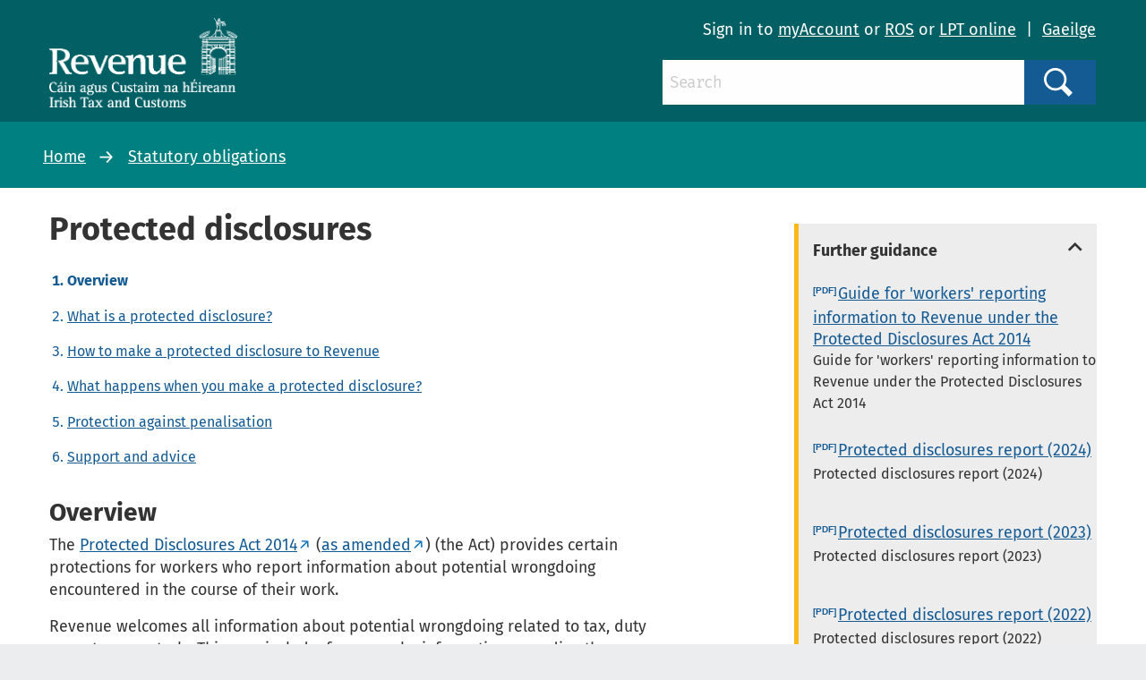

--- FILE ---
content_type: text/html; charset=utf-8
request_url: https://www.revenue.ie/en/corporate/statutory-obligations/protected-disclosures/index.aspx
body_size: 37312
content:
<!DOCTYPE html>
	<html lang="en-GB">

	<head><meta charset="utf-8"><title>
	Protected disclosures
</title><link rel="shortcut icon" type="image/x-icon" href="/SiteElements/Images/favicon.ico" />
    
    
    
    <meta name="GENERATOR" content="Contensis CMS Version 11.3" />
<meta name="dc.title" content="Protected disclosures" />
<meta name="description" content="Introduction to what is a protected disclosure" />
<meta name="keywords" content="workers protection, disclosures, wrongdoings at work, legal protection" />


<link href="/SiteElements/css/foundation.css?version=752" rel="stylesheet" type="text/css" />
<link href="/SiteElements/css/foundation.min.css?version=752" rel="stylesheet" type="text/css" />
<link href="/SiteElements/css/foundation-icons.css?version=754" rel="stylesheet" type="text/css" />
<link href="/SiteElements/css/site.css?version=170999" rel="stylesheet" type="text/css" />
<!--[if IE 9]><link href="/SiteElements/css/ie9.css?version=22732" rel="stylesheet" type="text/css" />
<![endif]--><link href="/SiteElements/css/footnote.css?version=35535" rel="stylesheet" type="text/css" />
<link href="/SiteElements/css/hacks.css?version=91709" rel="stylesheet" type="text/css" />
<link href="/SiteElements/css/print.css?version=39488" rel="stylesheet" type="text/css" />
		<script  type="text/javascript" src="/SiteElements/js/jquery.js?version=37258&amp;build=1131401"></script>
		<script  type="text/javascript" src="/SiteElements/js/jquery-ui-1.9.2.custom.js?build=1131401"></script>
		<script  type="text/javascript" src="/SiteElements/js/foundation.min.js?build=1131401"></script>
		<script  type="text/javascript" src="/SiteElements/js/bowser.min.js?build=1131401"></script>
		<script  type="text/javascript" src="/SiteElements/js/app.js?version=175275&amp;build=1131401"></script>
		<script  type="text/javascript" src="/SiteElements/js/outdated-browser.js?version=25982&amp;build=1131401"></script>
		<script  type="text/javascript" src="/SiteElements/js/cookie-banner.js?version=124637&amp;build=1131401"></script>
<meta name='cmupdated' content='2025-03-31T10:42:00.0000000'>
<meta name='robots' content='index, follow'>
<meta name='contensispublished' content='06 December 2023'>
<meta name='url' content='https://www.revenue.ie/en/corporate/statutory-obligations/protected-disclosures/index.aspx'>
<meta name='lang' content='en'>
<meta name='google' content='notranslate'>
<meta name='solrsearch' content='include'>
<meta name='template' content='HubView'>
<meta name='hubtitle' content='Protected disclosures#Overview'>
<meta http-equiv="x-ua-compatible" content="ie=edge" /><meta name="viewport" content="width=device-width, initial-scale=1.0, maximum-scale=5.0" />
		<!-- Google Search Console -->
		<meta name="google-site-verification" content="yB-pC1QyqLFUjMa_ThOuXkHqE13iY7K8GFTmlU12Sbo" />
		<!-- Matomo -->
		<script>
			var _paq = window._paq = window._paq || [];
			/* tracker methods like "setCustomDimension" should be called before "trackPageView" */
			_paq.push(["disableCookies"]);
			_paq.push(['setDomains', '*.www.revenue.ie']);
			_paq.push(["enableCrossDomainLinking"]);
			_paq.push(['addDownloadExtensions', "csv|doc|docx|xls|xlsx|xlsm|xsd|zip|wsdl|7z"]);
			_paq.push(['enableLinkTracking']);
			_paq.push(['setCustomUrl', location.href.toLowerCase()]);
			_paq.push(['trackPageView']);
			(function() {
				var u="//analytics.www2.revenue.ie/";
				_paq.push(['setTrackerUrl', u+'matomo.php']);
				_paq.push(['setSiteId', '2']);
				var d=document, g=d.createElement('script'), s=d.getElementsByTagName('script')[0];
				g.async=true; g.src=u+'matomo.js'; s.parentNode.insertBefore(g,s);
			})();

			var _mtm = window._mtm = window._mtm || [];
			_mtm.push({'mtm.startTime': (new Date().getTime()), 'event': 'mtm.Start'});
			var d=document, g=d.createElement('script'), s=d.getElementsByTagName('script')[0];
			g.async=true; g.src='https://analytics.www2.revenue.ie/js/container_NJ38hL7m.js'; s.parentNode.insertBefore(g,s);
		</script>
		<!-- End Matomo -->

	</head>

	<body class="revenue">
		<form method="post" action="/en/corporate/statutory-obligations/protected-disclosures/index.aspx" id="aspnetForm">
<div class="aspNetHidden">
<input type="hidden" name="__VIEWSTATE" id="__VIEWSTATE" value="cg6G9bVLhL+C+3BBnoAyFoL2lddsxuQ00XKFi22KqNKTsDWuKhDzqdFWe1U0WGaWysr53TL0PmM6kavdfPgROOud/KBAAvZy549orPlCjBOVbPz/[base64]/GUAqTUPJv7rMviSORF1KXcadldjm6L0AuhhRV8XVD1eF2hoFsqTMpsrIw4dPVk+uT9AmeVN6QRb3bxlnJXojxUWUwlfI5Vq5OOpWNsv7QreWjrJYSoElkaxr/sqq+s5zZxqekDJCGw+oKS7XGa27K7PkKanqmo7bh7gQcuzkNCGL3uhW2og5kJQSk0ASLqSCAyPH3DpvYNk3v29PAVSndSb4oxZpOIwCkinJBnDvkP7JXvxJbFkBU/q/[base64]/UcDgD1nIUw5u4f8E10qKUIK4Zj3YEs6aaWcVXlg0CDNOvjpfRJRHoaN4LdpUN2gqIRCKuIAcLm/p2HvbGNTS8Y8VterSBDytdn+rivk5jkG8fuGLNXEpsnpK+SjQk0dwd0EqnVUytJ7YTeyXaWvbNWGHR6SGC//ZVSTan6m497moT4bHvRrzTD9wI2uzSOY6eDH+C/ouodN5Yl6d6cA7Gd4xmxteVYkMgyxhUte6dTPWque9ZUG12n1ZGOyhoJ4gY4sM6fatSMGExJMwBI1ltBA/sTzU1o1KFL6Rtx0708iflaTpw53fwu9M9/SwBD9aA3exEOTGz4hJBNrsuzKhnRkaoKFRwphs5RsDe+byOhERtF1oquk9lxpF9blvwzLWh8BK2NphB4dCTzr1/Iggji4jBhk0clfMw24CKNr+D4Kzo9FYpA9is+JzHizw7CRgfb7p3H2eLyJjpZqOb12Wbs7vALrXCBnR4CM49nnGxt4i9nPo98Wu/RRm9VOcrKlbwlbixPK33xLZKgxuPUy6S/v7cf5YndV6woG/tHJI28Utj3PUKCKCDMfMEeZ+0vlQu2J1YLVI2e+2RKyH8CEbJI0tOv+NhOcWJh63v14oW91drWV1zkLnP1waXTek70/xUC8LJ758V0yofpjLXC2LSwdpMDpG3ZW28l5JSQuMe2eCe/iY/AavRU6cGwo7pdBwK5Dj1vYiqazH9N4xDIwJwtjY8mcHL//lq7ceFPkaaJgQsrO9wqx1qDSGhyAjiOk18o+IubONyMgp9HkVmJJ9BSiIP+d98k9OG6q17uhHjmzGjeethfLeyylYCBN2NhdfIT1A9eobCT3s8BhJbwAa2WntN8oipJGJrLOyHd8vYQy93KCQ8F/MEfAPn8mWl/[base64]/LllJ8bFFXYSRcF7fIiMQJXdTD2lwWyQKAORKTVw+L9oNM9JXT5r1NQ8XRxcJVdNKgr4gD7k6371llCliDqljh7MRHtwEMKcP4cA3qB0ZWzGCXODVq4/KtbvGjrOyquobXpov6G0Pw/pVcTCvnwuMG5H46uerxxTuRH1tfYBGQ4b33RTQrfP2dUSJ1Pg2EOmCsh0TsFdCkrHP8IDFZdzYF1TRkvKzVOV/NGPYyDbbELjMu8c1bkRKAugCFdke+p3SY8b+3svgNf5BOujzzoLwDb/r3JE6uLjVxj00/Xw6q0D9B5cbmA8Bu0/7kfOEZ5abUQlSPwEo0t2lRRrzK45BFfO3L0B19MSc/rw+WmH+wDxkXb02oSsQOFDSiRxdjDt5Ju7/gZMvHilgDlxpAoJfrXfDQf1jAvPwdyUDv+KIeK87lLyPzV9bNpjJUdc5Pmfa1eRNFFNygNkf6jPYca3oN1xXnPa6WkLv80YPxDSTJ5jJpFiwiLdiRGvsgibYK68wXIZU40oFOh4MJlDh0dyiUmxpGiIOLQqiWVK0CEM6ttUzYlFwhWrSglhh/lamOWShDZ6QpzKErKm4kS54kL9U5XX6tx64a87dPeBgG5fnY7fr+oxl5+TUARBcdMUh9UxHCwgZ7u9OaFzNp8zmlYbMJ0Au/Yo+lo3v9xLKb9QzwuL8/LXXWPgZ3Og812qjE9dgabEdmE1TBR4x0o5CdOaTLZflwtl5iEI2U9KINo/tVoIDBgARIlspNKOlJgf46ybGCaWbNIu5m3meEjLBN+5rWO3lD5ilOT3xjpGvqdVoVF0B2el018+87a/G1y3vWiHCr7gj46MtFtDOyMsQReQFWQmhMsMF/iDgNR/NDbLjZ8W7LbF0BA0NppTh1hurg3dB1ZBbSvf121FtWMheWwB83XjxOUPdhoiNmjggnCctdJy1vYdeu7CAtVnsyeCW0Vf9uQbq0/tqmgE075PHC6z7MmscGiqG3nJpsaFmZKZEFj8kQCkZGz+GDLPF55jzLGtQPNwKDo/3SsMPLbPxN7I76tx4Vl6FdbU2Vu4a5PVwqT3zPuU+g39tUHKgQQ47hvbVa03na+o9+tb9jLejrP/[base64]/mEGSlc0teWDe7micJsybSIH1biznwnuCgxSLuHmtjbQaAtbF8S2o19S7mFZNer0V0Dhl1SSqALmT/un+mMVB0GO4vbOsvYL7KC8ghpbhoBY4c84XtSi8KoMpJSoXR22/EEfDN9DdZtVjQFsjP97K3olv8bOr6MPKgticBJeAuYVYlDaZ3R6OykTV1CPrfxIyI6mAGjvoFsNWlGZPwKCMM5Z7hCjh1/7dttj+dpoGtQL45TtDM5p1s6dI1jTtz3QUJu7pFvPc6JVRyJEJaD90eLCEdyvp3i2ZJKR5kgBeXGmvSFsaP9vdDPdi6GR66kUBwA07/o1xjBoujWuJah4P/ok7qsFQ0bzz/+uaLqSghpiYOXmRddeeNC+dzzYRA/[base64]/m5geIpH3yylna0jYz6XeuLXPG/4cSS6AwV7bKgNGp/dPnXSGmIqktE1o5fSC2EQTlUlIHsUhFpJDn5pTrTN9krvfcfbkOgqOwndefOPsQE08nNA4NliqrR/aEZOgCY2JEX3ophWqlZISeZDJi0LqpZnpYDwSZ9qElsi0GpcQjGyyt6PrsXktoabLjmYb33E1zAuswfTnSsCB2EQccs5DZ3tsrdCvSHFqzyk0EdX2opyo+bx1rP69wQMiHp/QQVSS2EbMNPfBQoCooPVvne2ZtInMXa05j9A1KngIWdUrSLM6kaS5lWKWfudXgc+gu1xZZJovvZ2kUgz55Bk8RqR2sgAjga4Te9YFZrUJl+vLuoQOUoqb447kVbRf3k9JiVm/E2BvF/+ElTwyLWGlGE2iczKiHGu38ZnrRpVqW2Qk4W0xnhpDuvVr5iUrMMiJvt8kSkAJXQ18A2hL5c9t5T5HzEypXrIZZXTz48XXKS0MytVqKhviEHNpvQXDkrst0vNTscNStkqu2aSwdYdX0KS2VtqB7mjF6YzMxOV86k2hzXLdukzJbDJkUZlpt8VmsovBW/Qe24xg9Sdrn5q9Q1jSrzgYX6ORm45xCkg1ro1cmMfTcKsR7wDWeE7ppYwMXocF7KvvUWMoepmTHxx+MMVWM0AKSDvvvAnezMCJdP2bIO1FwXLzfRHWWiz7L8Kaczl3fFgKRVKFvtVMd/RIY+UoBGZGmGGCuimVl9a8b2bEtitQc2JZG9K5ksZKJXZzqlNgPlItuKRB7LUOmZVmoYYiYrflCRgQYu35yuYUc9p7tehWuHKnOhUCIGbTjVD5dVWrPfdRiHdi0mo3LRd42MbynyYP/h2CJ6MUU/nTKL0U0CX/8W/PFmJ5Eh3Lbqn+nEFAMx9AX7P5VxtUsUSvdSMuX1kcb1szsYsAjW5rM6gz3d4BFESgASJUzqtWVVg1R7KzCj6n2k6Hr+yiWdLMejnnAGtKRcdSsP4yjo74CtweLM0MOVVauoyEUtA/g4uKha7ToK6qSSUW5RnmnHbT4B8fxvtdfqY/k4Rjkzph91wM+BpXl7j4iINPLpy9MhFixne+HavfJFyzvgEvyzGssFDuaeWW6LkUng0f4TJEG0d2McOk4CyQtrQXNEft9H+UhxpoNgJLvY/WEoZ/fZ+R/3mE9FxuyeiqOJ5MxTl5Fy7SrONfETGyxdNSJgh5Qj4rmp6enQ5vdaCNZqVyOpIfERClVC8RFY7/AMHgAY23kdT9X/hKV2rG7nwqGtY2SalJZFp/AjsnNQ1KuFxeOHqmw+SRcMTpWWNliRPerq0NgVmDIyiLY+e72igBB0pMc1t58uRmZtFGQEOdnJySASn3mU6fQKqCk09FNzxAs6NCofH+9TvHkzkTaGc9FmmiX9R8zSuDsZUP/eX92aP+zDOX/ZdtI+BTEJhXc/dcXQkcKSnfAFHZHZyWe/+2vXFsGHjEE41KbOsVu6ISK+D98765YT0YjO420c4GAnWXSm05Dyl0vi80X2nLDq3LJw3URD2DIXQzcFycjNbG9zX4U7evaQBZOV41Ok3TZS9ZyvN2uTgE4wdk1UAP5Hly9keC1cJrmU9k6BqBKgyucH4ip7zw2aUkLsEeu2lMtgQwHqchHrGHu2P/[base64]/zwYT+OCTc1Qs6UB2mwfVN3rwlrTB+ez1hGX2jZqoLNjCIV4wJQhKjzSJ5vN8ldrRGvcjCaO4or9lVhUFqGB2iea1Y3uOIwm5xDPJdn3m4eoe6OJDyPnElg+KOsZ9hYtqbOQCQylwKeAxoGykhZU/tFxVg3w4QdANgghAhvYZ3fHt5sby5Iaty4abCacm/efSyP+6l59OJ2Kvn1IMXHsh8/u5kswYkVLPX4AuVrECMHsIxSfTIl2oU4DVptnqA/NfDm5rn0uHaZ3PyU99TjdtipNVu0Tg/rYGCjNbG13RsI1f+yjNLT4rZf7wFvjqvgoUDhbBJMjX1pwQrHR036J7G2Huuq6u/wCWtkRhd52ziovAwDR5dXFaChZUjiWtQaA5UMAtn/BcgFkF0wbK1Nsha/kqXBfIAmE4JUC1YTerF29c+Sd6FPIBgSk/V3y9MyEQw3x0z5WfcZ7Gbrlo1zBVFLDnAI1C0fEF/N11NShgpXKDkJFnCtKOcnFkfTxf30YZHlOXeZRr+jVAwozMFuqIqDa/rcUoQmOH7vuFQ7HNyya3rcBhshV0M+ALkNSiKjZo0hhXCGri4GZeEvtkC0lol353+Yr+owjL3ls1rgwRcRbG/paeSvoOnL6AW2TK/sKWznGS7J8RmAnTeoquEJVtLWAMbYlJ+xuEwkLjmKVC449DepbLebDnEtcZ2BLPm1eOTLlgiMHKHVShvBU3UlUQZVfP86sc5ydnfG6DnnhuuNgu2nD2O53Zw5QwFxm8kK9f197xCuQ/FVhHYmVppa6ykD0YtIA0YWC8FZ0MyLetphddHpJvVU7TeWMoTqUm80/l44C0KMGa562FmqUh49Y5kSNAz4rKTcyPxcXKa5aRL4m7AE74gXHdVMrUrUL+Powmd9WNKVKM+TqfZwBqc5+XtUVe+FEjykFyyuK+ePItVlvE/xNdejoszgSwZl12zq+iINceJ5SHdgHbI7uEK4MFAVJTQnxMfFgUKiBkRr32ITahySIV+e5QM8WOut0UAhqajHdcZBNluuyKxcgYycwHsba1V807TRD5gaMrloGTvjOqhFhMlMDLlJYCVFczCoK/Fo5ULtNNQ/pTZBO6U9qw+RYd7HAqLiZNdNo1jkgSimLe4Te8KEUruL9iTS52zHLMmOiFlko4y/XgG+A6h1vle9Q9DIYRp7IiDBVb6DfF+z+3fLuTg4JSqUkm++50JB66C0qZhSB31m0S4QQuQNaAIqbVgGHoIWuxPRgGFVhBTF8kT3c+fkF/2ZZI3ABG/hFYaj76Qak2lFD9KXIDhuO4yJpygUYRxfnhXzcQTm0nPFl1/[base64]/EyhEWULWbGBClFHXCHv+g0IFLNNaRnJvplaNQuN+HAyJoJRJidrJc+3YImm7lN5Bv+8c5Xixnn/zIl5lNvtvvD3yVvcLM/iQPXQdiozFro6Iu57I4YLZqdh3u0nbG6cvzliDIS0FWSzUMutyccdml4P0jOVd7twGvnKUR/WxNtFI337/IkSZF782/iWl2NLiGuXQkVg4vNOFrRcxM3MTxW+rl4/W/A9tH71qVoOIyiOj/H6VoZjb8+6LPi8TI6cjk4IeSRUacJW/SCqi6gVxXvn++PrGNHgPLzUlJ9sS0pe/uN9Px0YBtfRKKqdldWiObdq93OxW4Bg1nMWPEUEqktTQnCCwAxYx1LOOfvtyVsn/e4RqpXfau8weTaTnxoU1GaLSCmeMNo9P+ybe2ylDwgj+yVaEjEHka1gBTmuoOzegKc28xQJl6Bdvti8Gu2DF9+iKi0iY5enMDE+nLPr/cuD13wFaUyvCfrn6QHzKCS0n7TkH9oufnr1x5MksqvPxUADs6lgwo19cOwVXeNrFPOwOecsS1/XSMrJSn5uN58JKQRkXjCJjtAGDnnciygVDeDs07+uz94A87EcwVOZFAjRUqZLVEZ0xYfk3GeGi7NNvXMu/Q+9bWaRaWX7f6lAGYoMoT/V5sGqGSIPfjscP+fxTC7R8idCw2o7LBsgpO1jcJi/eBtx4tt0ThhXrnvzGLGzdwUBkHccW0T6Jx6CT2woCIFPPM/0cyNn5h24fECETGGXEgInOwIxGVSiWfb0s35RGOaJt4JAgCcehnXDiAs3n0H6RhpEdXHPdG22s2VeXLtLSPEVt7/7KMMF6m4xvtw0ukcAXWqNRyaW30Rq7V3+8vcbXakO5HrN4Bevo+p+5OB7dWlZzBFHsB+QSdcsnPCeSXDrWVl0Za5OXqHJPZryXiCISuif+b6RDyNgj+lqHAmsVQ317h8pAPRFDHEgUqcQkXRy40B9PI1/9WgpCJtun/BztHUSuDd9R1JMC4w+kJpxoU+PPbXrJUx4VQXoPSCsrOYvWSuvNYwnfu4yvliKpPxugLa7rlsmmJ8HbijhKXw6gIw2c11qvXzpvJwUGP39Y8cJLSIkSaRQUHtSJ9a7u5GjOqfbFyIWDEhTbJxVgsJ7xeG1fynAhDzLufQH2T6in2HrF9viHQhBG9Awu2/NSiSykpRTmWw0Bpb/8OSP6mMvhfK4mh4QGfAxbnIYrBcmwRj5WE4O1lpXXpusSKUgKilfTxRenhptHxvKhgzDt439Ylw6c7ZSsEUU3eHL9yHnkTbCKOYK2YqasA5VOzNRsEvVdwHwhxFg1RF+jg1Y+cBvMN0tvZfQe+ELGIX3dHsiV/GCfMfAfSVKDi5jyhqRDZwGBSPKvXC3EkRJIONILAlxsQgONlsvG5ttEwg7n5Hjpud9ebT3A9H/Aysvi3u3y26ybaAh/yRT4+FJyF9zzLBOgyClO9ai/G+HtwovwKGp170gdiuKE0X05i4noAyy/0bXl1fHvxtOfGfXqyznl3DkouSd/zpRO2w87G4rqdKvWebrz0Vi36iShrL0ZphZH/uY55nXOS4TUM/[base64]/ZwSz2FsfW2JOhceeM2A7XybFE2CIpBJP8xMG+g6uKdjInNHuwqjcCJ58uc1sptEHJefItsWT11/PP7i7TjseVvEhz0RlYz+j82emC7e89nDFO+8ktsKFpiNZonYQIlWVlgG/R3NmnC5pjw3U79Nk0Wshe77iIfoCoM8iquigx23oTSo+Y92C6oqqi43U1jE5JcfnuLQ+qBz0+ByChtbX3BK6AQvfNDFhEUX1FwNHmC/phPCBTWFX2+QPfi6FdrsHzAyD+iVhbUvN9YXnQRMD7dOjrny6ogdgzXGoQimNqAcm4n9KjtjmszG5BOpqwSfKCnrZK3Szzi8fYbagAwTrnGMWI6+6lz1+awq6p7tTxiI9F8AtUPov93zD7n4IeJHJ1/KcVSWEIJEzixYvTP1tCL0k5X7X0NIn1PmweLHChUBSJQiomTdg1fhUpaL6NHaRSfY/3YI/27eGD9lnty/NFU176wqlucTX0z8i+vIRcExpIsJqdRjJx8UoA88AodHy5h2GfYItavNVmrGc4ZNmYyL5d7Ej3o7mrviqdt1LgqAQcRAOeblDWXt9/Pa0SR87FJfDYbDO8w7nusSoDQ+hTwtbSdRwivFVg/+LFvFbotnDL4JYQtQyds+DdOPIQvm+cKg6XarBPj0Ec7Rm1VpRJBdxbDYtrVbRNNhCwP7M7EBE6WhTmgdJpHcuV/N7qW+yv004KSsSYAdLMkMZ6slKBns1H2FtnVM4LmhoKqGy8+gvB43OZO2pPM/Pd/2Xvv/HhAxnuaKEpo4yhZp8EhqjknL5n87sSOSPslsmgS4EOS5CUFNmesa+UAbP9GfE+Orfk2QE/GSUQRpDguhO0Bed+STJLJcP2tIy70upDNHxO/dxVbKI4KTr2K09XYzR8yXKS/TkN3uOCwmL8A1jZXldAdAcIByhrpWTmyYTp3GxndakPceotpQZqPX66X/lMBVpTdcu0zicJVrawWHzt8kotCT2BXJeZWfdy0Clj6AgikNJkvuYw9fnkI46FyVXHOm2+KNqj3cI8W2p/NxR3YfwdCyntM5dsTZ0X7bLt8slvEeTmFWax1mYBRMR95K8RItD3epWxUXf795cGeQGoQiHoEhILambgeksTHb3so0PR8WqSjJ0kFThh8G+ZnH7cbl8y/Y1f/ImmEMMyCemNbKHCY2gst9A++5bSKyC1x/BZmcBmwDEW8IFvx5I+nQv5VZLWlMd5+3DlfvoU4X73ihzPLjhnKdij40U7T8K6QMFUc1kp6Sc4tlezBtKNVZ0oFHX4erqlDFzPbQiMwd1NRN0NVzpLnEdSg/Sx5SOXMa0Vp9dwmBJRv7oMH9WeFfieJd7EMI7joveOiyIc0rbc0ByOF//JTCjzxllQYHHtKwbaBM+mSmrNGWSSg89Fe2j//tWaGEOpg1FMfMdCZT8v+7O/semprBzv1/yZc5zMsXajJ/jW+A5JsVmMQo/[base64]/nJeq40U1SIKDSwphTSt4ElTg/ZCohpaefAWxPIvt5u8/YfZR23Lqjf2+cR6E4KaW4lVlX9ciQErClv5AjPwfU8E+XtJxX7f2YDi2ZhSOHrrYSde6ZHmu60V+84sfb6jOUNFfarwgZrKIVc0ZYFeE9+Yb7kk6p2QZu9qhWSL7wRegOejaTUyo3B7kmTSP6CdrfjEtpqpkY7e20W5ygdGBDsOJj/2wchW0UFpRYhFR1skX7CBmXmQUdWUzjiBhGfcoVBC+MmQdHhiXv1KRqI3wXa3rs3p0WgXND8GBIoKMfxeteEKy2h4CvVpl4dLrNCVjgENcLe/KjIOS9i2wnNFGnCTIZ8nQS3wmh11uqG6VB6GCV6Te123ZMaUSJzju0xkJvpVdLvxnl3TdC+QshENtRxkwoyht/4mTogyP0GutHHX6zl6KKT4PW2zN1u+jgSoPKzFZEFJdwObs//Q/Q0o0WHrhgQ+XQ1G7G3unPgKH62P5Sbl77Nzh+6w8AESDSfFQgbS99l6L2xSFAH/XcOkrUVSjQvzcHKWsOyr7lhmT80+PfPsLBXGGLSWX+xY3w+K+wJdx7zwL3W3t9EE2KAVjoO3R+v4DX/hbs6zRRGIHUuIOJlAzc7KOyCfFDOZoyqA6OfURvSrMXN2JJe73TjgyvMXlZzL0IWg4k8TXnD5ZpxwAduFLR/SVHYC3bcF0K3SIqdO6p3u+AxamGTxgqML0kD/QHi8w6j+7zqar2u7VjNsOaVlhfmfyMxrtY/zB0VLmzgVgWOTTB245N/LahXTj8Vc6ls4ViseqdBAyRg4MI3i9pZ3zl1YhuUZmIESIcvEzVcFSfuvv6SuClGiN/kBGLrgmgtlrCObbcbg1orO2BhoD84meYw0qX+T1VUNX1yrSJji/CDrsQXQIwZtCKuWbAORJuxhLQBtyLWh2HM8Vk6G2A8bv68fMZUQPXCuz5O/KKUjw4rj/1XsNk+835uSUtzYID7AZmxeaoO7zz6avCaXEUq9KqDZxZS69RdGkfuSACXwOu/l8kWvgL3vM/Bh9M7IRgjkc6Y7+ERf729PDxlZwxnDRl/[base64]/z+cr+WeWwX4iRZ2noEfr94iTCyNFDLIZNEaD4FBaO8kqnReH1ivtUvGnGcDqphCfMZMNtK0k87eSR1Ae6ennbt9kXGvwlUzsSTxC9zII1aA82ArDeDtXzH/ytiaWiJch7nxIGZ3DpLKrwVJLjchhHll2Dzw134Xr5Rd/jsyPROqgIDGB4cE+o+L/H4cBlE2UUgyGgu86ERyN8Qs392DSnRfu68hnVY0fYS5RTYRqd5o5h1oOL1qzN6fMj2qWdhkl0FQyObroIxK9dMoC0UloP+QWif4KRBrvEcSEoGDoSgGdejffbsLK0rUU1dIQjMQNlmcoUk4IddV9Eg+Onp2i4z+9S9Bzr/kJHHD9nSOE+QQM93uyIwNaIGf50D4HdhFlw9RpkdN5Qndejp3G4tZuaLlPC4wy5EmnvTZb8kHx8L9M4klGhHd9qj1UojQh1jefVfmHIPi2WCH5EVKkCbIZBFxEKGowk0uw6iiRu6Ww1aYgXKY0z/hjfgkvxoM/6vX5z+yDrrsG3oYoxybvJBTWDZko3BMUs41dNxbgFImhkXX3jQrZFUGzHp46SMx6DkmSDbKNuSQ6FaOOzgYloApdSkR1dqIWBWg7DzM6PMD2dbYDSu3d/V9c/oVRrXfUCaejzEX77V8WOOr0H3vobrRvSQl2UsJ/jVjK2ve1zxBL5EXFkTsvmxlOambLu+coFoHuQ4tEtaBf9BNUWhi9dW+Z6w4aDB19DzhTpXGTfj9SmwgfqjL9UJWqXwitxUEYq57dV0XDeVPdZYazwLyRTFkmJvLWvUqH7sK+uBtUD5NVcMzjTGg8KWRjXSx9CvVaO7yyZWQYMDUGqgPShEfzErBAYiHrLGhnlqTZ/5MwIq1rUynG+RhttDx52ild8fhZEYnYfn+XRTJrwzBvGJd/R2YnH6GNz5nbf9/9rQlqk6BA3lm7VDTNlVMYcmu30+TLF4Pu05F/l996zh/FUXbosGmE4fup3qwqO5eiDPWOJBzbsx+XxKh36RHhQYxCoW87f1mWkVMTxhK2sYEbuFqmeuwxV5xoE2QFZw9xhQlHfLM2wRaMpaI5ZNXbw9u9F0K4DmfM27V4TXbBovoCgtZYOHKzW/0KDuL5HRFHZ/oCp7O7j6moN8gnazB8NZu3EQms6SmmuhQXfjViNzWIeqcvTzRgzPo09N6nscy/DcCSRWrYBBS8u8MKI6b8MpdEKtNn/xj8WvIyJvXsnRAOa4OssIxGcQmngg34WVNkBhZA5X5nPskZdhiIpKRbxqAA9zX65xht8HYL7p+M/v6AJCAw/NJv73mUYtfDTLKIkrGyMv4XB3Qnir1o4VLQFf+AJ6OeTuQxTPLOOvT1151qNtsmadCOU+8ghvXr7+fKoc09LzUAJvdmsIhP71qtbMQhwb0cm0hjkhAmRrx/Yq7fJ3d7AEKSCFe4NLMTckG3kSM5JABAEoOiaSAZYY+Hex2wPTFBdiTB3WdcukOPjApP5pSyDmqRVVmJoEHW3uVFZYMR7JFv/GeoSD80Ib4Nysfh0HKBzjoXM59KIjeJHhJ9w1Y7wwJYyX47cxQUzkUH9qBal872QZbrU3KK9Vskx5ZiJ8dnsTXPzP8yYhZqhIB466yGUmRzSarPql8dkkRYVpssPKJnDCYDFTssob0Gzd965I5BB8wjfAnJ76Izxwnqv4p93EAWkNk6rUZ2QfAHyMw1J/e9PEs4dUacM5Av6HrkscJuweg8N7EDeamuqeItcsKlv625VQvKeiT89evi4xq6Xf7LmqTQRbd/cv13zH++etRt3P+FHXz/Ecyg8BRU9K6OKpJg+9yDIg2NWR1mk2VMVb9ujhkV8Qes9ThGer9lH0kX0T7F+X5hrEh9hVJME3RDzj/FLl5yvnU+G9+ymVn1S1smKbl33LdT/mccVBrbLYiNZ7Q+j4mB+7gCrz27lIT66S6oNjmvOssKZXN8BXOSlZEvwMFO+3dfN9eRt4kGrMdRCJbIh4AReekwAOqisBlNMgPx8S4kRyJ1NBFwmhOAGxEeUg693PZYE6AbthhQxVnVhf8JpoH8WwbS7I7yw+eSkAJQSQ/+50tmZVoI50yCCj+09Z2LWUWqCpXk/GwbsHAqRmSeJVV1hhNg520JwdFwGw1942Xn34A2+bABaeaAB/xwepcSlFWHAsevaYZa7KsokJYyuKJrvrdOjobI0x10aX1TT+Jm8kMiH/1dB46NQ5462X7F6fqoCzR6RnxptFSoD2CAQsYaMSyBAy3QZ3vdgxIR00JJPgqMgivxNb2z9/3APL4DKy8Q8HDr9Eb1MV6Z5xsMqWwDvJ1/n1lQec1f91DyzHd+Ki9aaGVN3Vt6UAbDsJg1MFQwNM+0i957x7d5AIEfYW5eQVAFOzhuL116tz2DUMyAm1f5za/GZma/[base64]/RfnyvDwPWvakf6rIUM0sFYZt6OZFtOX0AOBA+69VtNf884Sd6Fj/PncxQqbAHbf6YO2PsJ/rE29hoB5HWkKefnNXNIiJwFPmKe3NXiNOrKizIrFmCcqJzrXoTEszGssVaxBp3Qu3XQ/8e4zF0R7OD85PJdpKxTI8Izc3H2YCSup14xh1xUfH4ZUtxZ+hYHINO6h6AKMUt88l8zJvrklLiVDTMMQoJgK2YUjt3w66BHLRhKVcgv6YQ5JYOJeljsmNFDfXj/EmRtQOO4afL1qPyWG2S1eeBmCYLjs3cteGXRAzkTnOksI0Ogv6kYSI1qxBBo9JNw9sH8ehOp9tl/8ANFH83uI8CL05747u6ZxKGQOperlTNjHSQt0m3hEVN/IcTMFpokscf3v4QSQpwe6ThZbADAykIinGL5TOHFS/7h9kIs5B2ygvG4k8UelagI5fyBpBXeFyVrfeJYgzRBRzh1ycL4HrbR6tBCjclg1GlQozySdh6ujG7yhkbDDHYueSU11hg1jtU93J/mJt2cY/NiTxg285/1PHFFznN/F8Q8Cao0DklqPK/vJm35KV3fNa+pbNgtxQ7cp/l7k8loOmUhCosJ0IeO6x6C8gP/WSpUqn+NHsUgeSOOsOQaKK92IMQJHGM6V94oABBhYGzv2Nyim6cEvvkxMUPkAf1YVtBO4QiTeDdf48LNUVsFHjnGz9yoqzWNRkR7jq29bnqYd7tGQ7hHKm67a4Z695gnxMXrV1t0pfET/[base64]/69poeI+qQrkEIsrlsDigxhaTJCBTE4x11Hys2YmnJPnHcOuINOG+pGLwV6T35E57Hz8FAjERMeDg9Am/KhsGbMx/[base64]/8DruNwg/W23Y+ZtCq45/m73gGr9Q+Qfa13902QgBFfo79tWZuEGW8Xc6m7unc5xe8r5Q48hEFyyNp2AsQJa40RaWh/+ErsgG5X7n66TrOHQSJUAIujtlmwH+cAecDgs4szh0yX1lFXd2Qct9PFR5o8uLpFTpt1JKovpKsLY9HITAUyHfWMv+AuuI8VENLSEHNn4mMgNElB8J0NDJFEJMdmKXA/awKE069J0vXqBlgmrLwayiA7r7mOpo8DruxbfX5g8kCGyV9ErFEhF3gNGjnqKZ3VuaVJJjQJtmFw097fEVHeIJqpWby+lENWqdNDukUZFfG/D6gLKzo9RLca2P7+8O6Wu7MRwxdl9+e5GKluF3pKxZUjTSAAybdEcraVzpfs9S/0ohgUK+UXLZflwamVz9emiQEZvNivVuctjWnICxUfUOO+ud4SKhpDB2InDoCUTFhcgGyx+E4ZiPQtWywg9hQFb/moBXFTtu1vybW+fg3abYz2rUYt6tCyI4QqxNmFBW4HSJeAKCDwU2E2fa3UvYQe+HMuTZkDzCEfUx5r60sEZFIY4t5oRkgI6f5w14+ODZ2ibML+4UYgon9oIzOoC149+09IOEHZOGcQGMGjjOSPcbO/KBNKSAzso4eTwibZqjEJdCqgEkbCuO5dqCamH+A+k8FkJqJlaluvFCZf3dZ6Vn+CWRUJ6U7L3bypSNeTPBUz9Sq6aXZZCdHX1WyryXS+DnnJ8rWcHaXtNiCu93HDwdcPvmRjejYk7Za/yUj/OqY/pzeG/K/iK6PlZoPh9ZRebG0JtU9idOLFe3HAACwet9MT7O77k+m2NH2KCEJdpteNbmaxp5XTv1Wawz8NsS3R78uzXWAczoB75lBG3FFZyXG47zBh32oKFthPwD2BxsjXqHlcYxRho1d/xI0knukA1QTkhn+0+7zp4bM/R4csHfR+fMeWBP7TsZYYiuDFept+aE1NOkbADRL5//[base64]/[base64]/FncuJID4Ge2MV98fOQu3QcZp/WCTuqpuMeRL2ZJlAXFi9xvLWJjpNNGqgWaCYuRle9fiTEB0FTx/Qofkqpjh1kvChUQoYMi4XDHld1xtP3lAxxpCwmsr1sMKJ2ItoUg+PjZcn7tc8GHtZQigsb2szHMqInKwUP3ws+dDxIh9EgrYV1I7OJRwNYNmiHnt+rRnAB/1z0MytlAcYUCAcJIJixkK9oqQ3995ZiyVQstRL/Ua4YsOSPIoRqo42evN5wf7mtptBT3MRZ4WkT+YK6/iNYylfkY9pDt7xlZws/Vsq9OF0qiaH9vWshZf5h49tt/rrofPGXUOwKfyS69TLMP6Z+3+SGdtTDfTfUkx7787K9htKL9KIT96UQfqLwdjDO+ZXZS0GCwwszfEDupkR/[base64]/Huods+j5a9Lu2wNxLoITqRIEVIuUXzRw3UsOWSryJ/ZKHUilKNq8/fTFhXk28tJgR8mDwnUI+G750jylFHYcbnWUMVcV2aIV1SROB2pa/SeQisU3vKkXX/RJNxkxbRqtGY/y+N8BT6ZK5BYT3qLFTGRW9G/o43Tl2qCVZQq1Qj93j8F+Etx9hbYCy8qsB69wi+Jq5xXkdT6ek3fEeSTMsObmgkMk92/o9n6/amHp+vP/cb2XEh9qEHWSofya5Edb4bloSrhBRY3R13P8ey3orfzTn/zVx39kYPwIN18EKf508CtObOJPIXUHaFM+c5lvN1dd46P9glMzBRh6ZyLJbzKc6dwf2M9ML3fuj0n+r+HfQwX7N6h7/5U6LtV6ylOgcD2lcE97xntyFyD7Tt7t7dn/qp1Dz89HkYRfjqYuhp+HhONSnF0IIId9Yjuilud1xdHPAWaEUc5YwiBodJ0xh89Lm9Z91p/Aat5zPMdtOIaReSNt45WdSYjg53aLEt1iu4xq07ONxs7U+xNaht1ngsOlqhH+nzijHXYAr1CrrB/fWeiLhWekEyiZiiqqid03rVnKvL5W67mUdmsR0LKUsZrisRYoqA3MJOS6rYEHYXd6kG3B3u9t6vsCthVM28xe4ZFdQIqXGPql+3MhaO/oH7X9i8zM509fu/pCs40X3etXwBzgmiTxSq/jMG5myjqxafBd2AZzjARCb6wXfvzdS+RnRXrWtXh1ooeej342eIYItfI+gOEqm3j9UNmRrakJb6cm7/WlorsJXvpWOxHV7AowoPZ5i/qM38GOF4JplXqCf3Aa1EsuQAA5gxAnt7t/p/ukkzonBDL1YHOUhEIjGNDiysdDXmBfM/pCzUu04sh+lVg8HElPzO4i/6EflwNcevxzLclk4K4kWSvOwBlUmf1FlgsuWBfKlu1kH3v4SW1a0ir1MULqPe0lr22UD6OxgF2DLE8gj40ljfivX+Wp4FpJKmC4Ublm2eYzM+cpDrR8gK4IsYljBC0faxGQ0W3olSnAnq4ETVpw+Rh499mZjmDq/dyyoPn9r/L0Rt6Wj4IVAWyZc696g+opSIENLAubJwzvdebRkrYc9Csc0WBTCAv0/OjnxBiPhcUtSjgYmtqddR8BlcJOnPgELTXcc+nENsFN83Xh4AdXUUWy/OXeH55OlMwV6m9l2mrG/Awa4V+grtO/f98/ukXMRf0+l9yXuIz5OdDvT2N/DneMrcdOxQ91aD1sX9diFeGWxSZtsLiJENMtzyfxbVvVZd6Ui9GKqBt/8Ppiym5HQkE/A2sEoaNIng0GedDj+usSxtFZtDCQAgHVBu+1WlemNqDFLo00/nM+Kmt6/5EDbTmYZ5iAu8io+UJh5bxOI5lqg1ISxRqQ99bRK5hsEiyqgBLy2yCTkHqnIugU88uxtsNAkgVaeIowh51CEoon+obV76ybfIlk1IS6drwvKQVvfqgNmCxqRLN0SA+SaDnP80FbmhX1f2z2T4ThB1D+Y5heNPman9deLFoaG0WbUj4uXR3Fj5/OgNkf9JD1HNIe6y8Sw2Fj57L6hPYhXWfq/7JKJQTWs3qkuQGdpEm41mgtW3pjS8YucgP5uaiw9TQxNeJXDEnFmvPJvbk8q0DmQa6/XRt1UMy20NFZPzHRjh+D+bocp79oRgPfKchkRcU5hbX4O2O8ms6UfXMjtZglvvJ0Kvm1jEQcuy6Yunq/UbwUv8Tx4C3EAQzimE4eKGwJOvTDDPwFl5mpCpgTP2/OUFXZnQBwc3eW+IrgbMl1NLMf5swYZnrNETPBOqvqeRA31sWXmxYXfvRbnZ+u8NQKxM7Hy2KGq6UwlD4kx9+k2wpFjJTwO7ROFdMRgL0aGBGRPEs4h7Y22TqTkRhMUC1+v95iu/SJrdyj2u5SL1SVmHmuDLau6ffUXf4RVDohpPw53JWo8u4I5+tr7pdwQ7H3DLJeLQmKKjR+khCeuK3Cq77oXX8G5AIKakL7vGZFzQJY697tZpfkrCOAuAhjkqdtCqqU3A3nBDGrWFMiMktDhi7IT1+a2F2oE9Q+p3jTjGKbzT2/gnMojCy+GtmULeZkUQysX5p6uJ/t6A90hxSBPEJjvDiUqvEt9R2ZHqIpLyrcNUS43RTWLXi/GovuJCQJlvVRAGcGr6DBFATNDB4mVVxt1q8Nj3BuO5G2H/vgP6n2ftaXUqvq7cNL1A7DJ6hvPbLFLSKxmoVyN5WDTOHJZcXdxbhSu2t4M5sja3g4/WAoUhbFCcj8a4prPrRBTkoNxAfYU+g2kIjgvq0yvK4iphgABVqGWLDpH7reiGSysnXSM6tWYHWLS0QY1Dx7PALK3Q01IieW7oazIXRftx0QnWabTy1PQLlB+husMPUkaTQUcUvA7N3avtntEn/QKhvYB9n0CBmw0qJoi83R87EjbZ8QUNXyqwheIKnr7TYKUn24N38deFMRj64hCujUgf7998kdNjcjgxfWogsTwakOie/gUA0bM36wReN7BLBJFPDOjmnhCUa0r4q50e9HHXYJkGLCLfHDGXC7xdwBbyq9OQXjSjsrzLv0QtvuWg2yiFpLxFYBCFUPdPovbpFdIK/jivl3SsabNXwaPthUYCXCRwsisMgEsg78+JLVLTUwQroJo7WRLi+XWd+VHKL3mBvnuPm9zHG4MtRooMpJ5WsYAW2o77uOclVZCZ3pW8XsqeMVian/yFZQMGN17rJMioqJ0RwuDNTuvmuP+SISwz6ewCK3W+2YrADeeq15dmDAGUueydmgxUygej2re0GLITQswCE5WuVdvu1dIwwsAUAhdES4zIlXOxaWudvdMh/pvedXQys/GyY0wEPBN5pH8XgvNAxNoNADPCHjIorBghD0b+F0bDJkOTGDfwdqw3YeMTRSQqTN21UhhBZRdC2lkLWbw4T9CU27ysHc7NZN8ZEinqF/FbhV3mwd9F9NynOcBR2JRsA0rp0Q31F5tERVKDZmZR+VfzW+VjrQBc/fw9nojnu4wpI3s4p/Mt7rXsPNDRa9Lw7mLa+fNGxssdHISBHT2Ii0AKMl9Ag5LcN2PHG5/kYYpMcF6YpfICEFKE6zW9OPneK/a/t9re6SG/bR8asWbPox+PUVATQKHNVYkgOdJmtPmxxCYi2vThx8Qs95pArqvFEsZwhiwW3xJh5GVokfKkQeMugnCwokQt67B022PdwPPJCfNPk8dD2gMREW6kaqL3IYEXbYiAGGH8GcRpAXcbSvEIvpw9jIYqZku8PKvBzzKiTI2cP1yKQppcUyPLp8WIdux1nEWpqneU40evhZd/B6cbqjoJxgFYR9Y91YJ8xpyf89ZGvW2oaDq9HfpZrDTx3f9qJ5CqNifVSpw4409j+R6e0ZtXXeh9wTbzywmaQ1/liDmrPN2H3zq1mYP/GTEBZKRWy9jtkt0G2uhPViHTHs/wn1zpuJ27M5c6Vh5eL9m+ks5/UCeGxVOVO0qI+bkfw2MGOW0O3sXgaMODGDPwKx6A4TcJChYR5eGS8GQug5hkKq1YY+jMJPCbkeM8zPLncGAB9cUujLj/gdxhnTajdH46f/7rLY9lgBGJOthX3Ofj9DqPzmzjixHguKiAujbuHdl/MsFvccQdgqmryv5ghwCQGC4gUNiR6fPYygPQu2Devj9NcrT3f74XJHQhEYn/vHgV1/DFq1li37rr7GaBqwy9cGQKxJr+wNgQfea5Yj4Ojcp/cCXQKCgPp3g9RRBcKmk3rSn3mHuR6PzbER4tmpYPTEVWUMFZhOsPRbmxBg2ARuQfuu4LN9aZdn6mmdihKB7+7nwqxCZll96piNYRSRITN9KRMqtyrDU8N/1lYlHqgPGCij8GuP6gIwiFnA1T4YDv/kWYeGr/cRZwJ95HBfm3Q+UWAntcmle83ijkxmOAAeJpNmIxpmx+ScRosDualvtLusBg6CTnqE3wRxlAi7z3cwDLMJMpMfBYV24mILKRWwd+NbA/5eUhlq/Gk/4Qc+t5jLTpMeAKNgdpgFA9svgndv6wQ3+9W3EHod9Wo/Q7Q2of1YfI7l5p56D6gAKGfHB4SjUfyxwf8J04uQ3Jhpl2RwRjaEkT8EcYvm3pbvSKTLdPvbgzqDwInYjaEktF9PofLTHmiKsx13d++PZRVftl5MjBUKzI9IUu7sAuXnmrLqxIYcfzTv1wtI0SobYiO/kteqG5Xa2lcssTLbaMWyMyp76lRxIqkSGMIluWqBa/[base64]/G5InBCsDCR4rRWJQkNFIgRy3xscS1/ny4+cGHGRHTd8ncH1ML/Z6TeP5QvL+bB4f1jyVx7sXHOn+H6Rj/FqBhBH/KbHYvMOF8qSQI7Gp1NctZSrN0SkG1rh7B0N23e6pex8xdU4Xs7dcu/y1Qe+De129S2DUhiNiE1v7ZmAOcUi+NDcjDkmuY/RwWPrVwvnbXXM0y+yKUOq/MhKqFhTD4Zb7VeNm1bh/6Mlug1C/lpjLzl7ybNxsprseOrLQo+fHRkdcKNTpANAkT0FHCRjkgxVE/8fBX9c1ecoMEaXJBWew5O2tb+RoolUUHv5pMGoa105TebDTF0jmuasw1T5lktRSzKBeCT6+RNgXPyRMvl/qd8Mj3FZ7yUHwVUuXlNKxJA/vv3qtRRaxttAKumVa5IkX1FxmRdhPKRTPUBy6RosILbyHbsEdh9xTZ9CcasLKMA2PEgQL2hRB9rQBt3FwDErCTUnFw/r+uCPO+b4FrFaB7c+2eNimg6B2JRpAXoEXGyDyPO6wx9TUBoxfT9kcH6TlSm7M71WzlhZPfhHbXfyZq+PlYszYn9KDaSUXM7Uk6fDK9eSETRONboX/TSp3Te7LpT/8GbKUVbXN+bdZKUFt1yZahyzZ2OD6cSuY8x1ubj2MB0i5jSq6DOmMriS70LebNxmsyL33QxpZ0T/LJ/ee27Ab81XQLoosns4yXZOXKF94Yi0PtSmjrXj9EUd13JCzuQl4c6sWJ6jnCHZjjI4cRViDZEBiiSK7yKTuuFIe34NfR42jS2DL6NZPrMGIy/E2YmoWLBdHOpyMaSfiuo0gGcuqxem5VicAxLYI2Ft+RDW8xqfv3XvkwV8JZYzJUqvlUIe+oYqyVQ1D0Qu4GPU3lu9puzYPKi6UluYrdHbdGKxeHy2/92FxhD9+dmzdo70UZbxhEmfcmZHgFVr9CuQYjUXN49oJGKURl/F9fWjfFpiyjb4RlxzJVL1qtaR8IEWV/[base64]/d6/kZffcPs+GK7uygd7/eWgY0gAmKK4PCVUbvHvdVayguDSVx5urylvaa0LsN36jgbwoBCGGQLbPN3gtoXxW7h4L28cwmKLIhx9gW7F7vEDSfR3TCyw5Wy8FdW/EqgJxU43E1iQzIq4q09Dy7yOrJGbILRGrJ8NjueMQgPJKJnJk/Idd2RdJu4p7Tc/QXqLeSoDcU4TGJMzWyb6glwn5iHhO7CkS2rrU1a0aVE1bdTQzywJbMR/aVrBiMcAfzUS6eqiQDluJi8GxuTPiaXkZiev66TLzX0sm+cw6NFVb3zkxOpGnFsqgILr0gnsuWKZYE/IT/[base64]/9FMMUOYzYB6V8Wfz2Au3QTCRzL993tbIR0gSRUaj7V5xkDbctwZj8Ruh5CUNEmW0f/c5r1AiD7u0RSWfHv7/ddd3nRpsblNrdVvWRH3oTN+iEoZKcGXqeu0GfkAmkG9TDYFQ/nSj+vshZ+8HhVZm8WV5LEjaHp52VEtu/oW68p8l5JUegD+hK3yQrz5DdbMVGpHSTLlSPPqYGK2S0g5K4ckr5gzOE+wwMALwImI1ucrcDIm4MHMPqIoBev3ECyF+qm01ks9kGRkxY5gChsiw/Mr1+UVtIaCirEDkpiLPKEn7jj+gl5Lj6l3e0n9akcYKuGMFBm1TcnVrVsC3FgZX00gJDEfzlYZ737myjXfR+ufJZ7UOVsKiwPGCJrb2/wg5DhSaI13F09dKCTi2qJcWdbGsVZ6Fb75Y9+CdvotLymUHB76oSvdy98g8YmKgHfOjsOCil/zPF7m8LFcy9MY/nXM7IVdCnCnuRrN+4UTaFPphMS+gg5h4mxH4vpyShMDvsCCVIMbLSLId3yP39hYIvO12q+aZSAwaSRrkjtIDj2e8s/WTQ1WtOSx0IIwx73QkjiKXneJPu6CfCbohaUtXsPmy2mkvJAOhKeHQuD5AO7pYSOjQr2Ybz7beWpqiewF4/1FwcKfSvYkM4v8F3SBnQ1nFkutWV7ZhbHJZMGp1f0JWbURlOhhNRe5NTfQWWFgnYUKnzwW4efwuCh03sGLr7P0pf2Obmpl0rp+yzUZDl5gaaDrNtQlYBn6s3aCibAVCjgCA5aNXM2FsLvMq2dyMTEMdAN0HNAsU2eOIYwDXD523efP2kNvGMtrSH50YTClt7o/Cyl6GS3z58yIJohsd8DKjZMZ9ZF7YBA35Cws7sJkPJ+eV48SKIp/up4EQvJpMAtcPp0HYkEtlMA32zpo16AjGUp2RXQAIwkpnFYdHaEP5N4RGfDR7t7qbDdtCUbLGKC8O04BqXQlmwB8ny3hG7G2ZHaxaYyCX3aAjUGGzTVZ3jStvqLov9AnhCfpEk/Hg/zTVmHiMr4Mlr5mGFofYQi1Rdm4s61iL/kc+Ye4m/qM2N5EJmdeZX8e699m8hODqD0Sqi3CZ+grfFFUOBEyXLFZXGrD5gxx31ki33UgJWOsHzOUEJCUCg1sG5UZtDI7dACk6KnKhLAYprHVnRPmlGaKpuHV+VjZRVLbpm0E4dOCG7g2fWDrPhKF7EB9W/fqj4+yVoSUg2AkPvEAgZrWe06sLTpMmGdqAeN7soeEjNUI+tKgFlg1BUz/KlPT9xTLYL5v/m5eboo3HihqgpsT/Nb2y/p+WU4fVYGk8aGR4eN9hJTq4G/M8m7I8XBtdaq72BlChz5UBkh+lWKkrenrGO/jxZ6p6FaF8eunBvJlNs22P71twt8+gb0uyRqRjqBi8yFDWdzYIskkmq1PJSEmVL3jS/[base64]/8uAbYaIBhjN0eLD9oCWKIrdVH1QwF2nGAU2gpeKf2DeAzuE0yN5FucbccoafymCtMrSz1tM+kr/+iM23Rg3l27RKIIN1pygvKxwNsFCFHj0b2ykuO7Dkap+7rvbXrkCm/K11NJokmMzoVk0In5ffmev3L83A8gM+IZHAnQECmtxxSsCIQkVxvQ0ShC9vqXKolgw33A7LHu2ATzDrpGNhO3JxZlRS5pgP6/s2MrZH/R7a6aXI4tRYXuU9wPxK/VkRoMkqtkkIW/ygzK60h8VdBxGiedvUmX2Fhk8sKFDU7CUgExzxkuPFvkEpFCUHHMgigm1kbq+LiyFhW8+sXo6oKeWwQpZii97APa616NAKLU4NywpIO/jZS+ja5rKqV6NqKeP/xSVigSK5nwdMGEB/[base64]/aRo/aKPKAWFR6ZgfrGHFqmtI8irbx1ZhjKvMqxCcn2lqkjGK+wU3pSea6gXh3qui7dq0ZloJZMnXN6bBiRhNvYClwMFbD/otrH2b4MyXoSAwAzzPqz7ZRBCo0m4WGswhsQBl4oNsSH5gH7Kkdg3rWn5eKCiBzv+XDByDH0MPODdHOL7DiHExB/HNuvECgXwW/LRs39zqrfOIbvEW/fC8m5uY6lHaG3gs4nnPF/9OpBUtvTXTAyNrg5GvxwNbh4BiYAL4V6s37NPhjvaiEdoMEIm9GqW1LSEQYdWF3KknwMz12/Z6T/K4Im/MHrqTjfscinUC8RYLdQPrWkxbCQKawvCbj0q5wPwXl6PM1W7T/FQJSIryNLRDmtA6YHDrTQOiwa9RFkbttWYPQv/8RS9TvKAyZ6TpqhpiZJuwI9fpZGUpzPc1mavIJFSdFlpOSxOd0KsSFoL67WOV3vBDDSR8p2vYhqjBWRpReJkjI9ytZZLAGJrNt7cYcuTGqer6BcBtDf779tdC3GFdLad2MyVC8AVwQAqKdFKZoKxtgDPd5+luCwoPqKwHM1FWylVY4WOFW94kL/1dh9RQq0N2hgUEziA1AcizmDFxRWlKC/cD6H328dSk7Uvi1QwNEFHj+1T9pOVv1zGPw8AYhjHvf/I3mFpE0O8/PNPLt9HS8g4W1I+gBlqCVQ1oBEpYUdj/FxTeL5DcROsyQ7tx58XMybwxf44dvwE8WTJHrqzb6o7Lx03OTOfLElIkUjiV0U3hVaTGsxbziR3MVtDWs5Ft6tsSz6gBEve9VkSUINd+A/9v9sdD/17H7WXw/TVxjMJDB0zvj0C11WCmLWdFWt5GdYEiveZarASZfUVdQVjcFMVSbd4s+447ZIBC1/tiTTd/X5cFlaXzaYxpseKpd0t7+3xjeSXM+RjkJ7BqrmWCDDwRwunHMaWfSSw/278HPH98wDDWHzWhJLxXlLr2ni2hGp/RZ24+99ZwHFWhdi8TalYtjzwBKctMSkiGFK5vkV7San/P2t4USLcez9RhUISeqdam+YihIkATWksKnWU819hmkXkHpaG8JKeC0Z34aYkFY8UtKj10TP2z22yUxKVFHVGncIC8ElowtI6IrasQdhaCXRXxwO9TuoLU8rxvzZCuLeSeQBDi9OxTqKiE9ND5dJ8/RVpVZJRTBp7f4bW+9N4ovKLtBWEttgnvvIzyAP5SnflqE2m6KvjaFS9AfVoIiCe42jxGi6o1mIM6HPi+vJnAnI02+Z/n6vXgyPBeIA0r9vBuu73kN6z7Ida52vAyfM6z/yKUQBYZMkD5SMsreWN2KoX8PwNf6O8FACLasmgnWyV18xzxjmxnxTCuqAuNYeWGJSr2vud8ugNj43jhf2kNe9+QDvQoZGxWKjuk3CSa3zAe+629V+ihqAsPiKmpchNL3yjSp7LF3j/ctaGF8LShN4f65MJ7EUTAmXOyO+yYWj2eVhHQkAyFtRg9NZ7VnrjGSjVYHfqQIH7s8uWUfMra1qhXzLkK6nOj3D5jQs5CqlD0gh5LD3iTi7fvZs/ntzZkdaCHS7wK7mzBo7y+KFchw/wn5XERrrd5WSM4cxkJS6BXRAGvGu5qLKVK+RIG0BX+SZEcdr2SQ5/WAAk9x5jek68lU/83KPuSJONL6tgIjnVN5eEHyqLha1rqpxh6SDVgzr77OPDKinkbILC9EjcHFlSYjwPWlQzDy1MvM8QY8z2VKOaDXePDRNKrsUQrWeUPN9OORVMzXWdxUbsK5ZIUqKBZAs1MMXv7FY6YOTYKiaheh2uamHf9c1BC5FLgPc4a5OOtrV0/7FwdPuBjrihc4Cj/uTXkRb3K+5NxGXVTRO0GB5TfTZpvFciDPkpzYO+8VR8c74EcSf2nXhv/DvOmvX7LQ6N8uMNSnNok0U1YgZWAI2rEpXKB9OzXXxWPvGYy0IsLJZkAglFvGYPD5xfMKbsSC3ZAg9FkvXJr5cmHlFrutalnIRbzwes+NXXr5MQ8JT40WfPE0eEaxemuhrYTxV07GcJ9qrFnI/QA9FQPubqTEu2Vih3suJlXdsAcfGlYhTctqUCTZvtLNlHZdisM6y8q6F+bBUTfg1sAIc1AtXYJ7hiESGQqZgOUsrgFyFDliz40nC38iv/4HkUzSxeVlMy6o3AKRF5+QAHM57tJoWGZnXU7uIsR/VCH8zXxQBbpRSBus326ANWG6wh1CJrUj42YET7j6yfqbGpayglTSXGB7e0f+gVo4cUbD1Wf99GU321CxEDBgVL1Z8hVj11J25KqecwFi5fbAniPKbQTqnUozspAXPLF0qESCLoMywyQHGJeRuQk+USl+xSCf+RWg1ppwwmo4EbRYB51JvE/OlMgosMVkdI9C/OKPEHaHFCm6QNKRECVIMxDP817Sa4PUsjz4G1aMAILHHf3vGoQzKp3MJbdogvks2QT6tVFj3nHXTCouRd3DUBuCI0LCMDT+XNfYwGa3uPB1QlG7DzWEHutDgCpZsWccgpUFai5PPna7SptVFmYg2gfC8ELtk9UgU8M3yFQFv4we/VhdD3RGOObNuslV8VuCbOTc1BHeXkkCQBy+85Anx31xWJuQQKJTsejwCV3Afyk7WqxXvpHP1YcijnhU5991ydhcpgI472o4ULYLaxFiHTxhhS1FOeeUJ88nCbGK6yCfHKiSAYvwaeqi6ffruSbkIOjxW6o5BpBtvc+kyvSlwopeHT+rQ7/W4oxik7yvV4ojz8yM2zbq0h0tj5eqRNgW0wW3HesJ50e3NSilUa2qmibRrxm/IxFDF1UBHVhi5LiZDXs1VN/7gjS8BjyIDFTbh6AX9jp5uImQfhRiHibIsMfMDdb6U1Gw1qHlGKBDQgYx6TeVLl4kCn6zDmBwlgGonnczB2dvZWlGCgVNHneSp9+XArN/wIOhmaBxR+KLc/azLNlZF1qmBJBkr5FmlA28LTKmLp876l2vcQjuijkR8OAtewGrD4ugjSnZ7CW8vKffOk0H0R0QtalzKKnT4YH/98H8FkMuWK6Sipp98+eFlWjuzqMH46NytlVKfnrqz5xrCqpBHsYCtpjXPYr7B+amaNbHvxrEyCr3bi5xvGcRr78lGlF9GD1dCiZwVioll5NhuaCsSoZkpJza3P6vuoFvL/rQVoR54zFk6VBn/6F8F+PWzpNS3c2a1jyrOXN1oZP6xnzdorAwRvGBPrihGCrUec2M8xa5vuI2+aPuHRl04Xwb6ffHJqEOuRXx0f0LtmGI8ul7CBYM917BqOTNracUVQ8jiReglT+J/25QrZN+VqWg2x4d14YpOIrZACLw4eI2tedg0eodfHH5FcO9hXEScxrNJPIJze5Bj9ZdTaWGbURwTP9VJnyxquCPBwzKXMpqTsyA9dmbotYBQ1ijFI2JGBtbWN6oSbkpfAFh/431AoKQuFJSDu9DAu22awM5qXV4Uv/LwwzLujBs29R5U11Es4wCbCcxjDVjHdZ55nubgkGUEiYzcbI9YISAre3MWhKRCk1r+4ahOWgG+amipOojPQSxmFRKjEiqVeKpPFajlS2dO1UD2umMYR5lzUCJCfRdnN4j/3ZUvv6/qZp40etVB7y6gFFZPYFNgGbGwaGt9sCM34WuK08OQ4lOfBiZz66xz653v8xzsFd7Ap4VoQGlo6lhFqdqlGvZ3NZKN+iBhJ/EIoNQLOB7AZcNZdFEAhiiSPUwJARq8ASNKtyBTozGVUrU38/TOn4xWP5xd33xLBotMMRE4kGXpTpiLsN4J1e5qwEXZxRm+Tg3v24i45vXI9UXHGAYG5RO1vKroJsYEYD3fLspHFcBMahIm9a072/13cxdE/Q/tVRE0SklAsn0ShtDYvQSXdzw4sYbQ7mBQ6CfuTOnyyx0eiBbLrkFlT6CULDRLefYyebGPFe2B5OHaF0gEkRhwnAdGQmphxwb2ANFQnEOB09ECl/jhGVv8fLxGXTAB708l6JqbzP/[base64]/K6R/p1q5wmYCrQHayjN3iNMBtDkBxaUzhZcsRhCtt6BhiGi1CQjp9+QlKY8JhJNa7TNhM7IScEAlSzQPC2OW4c79YMcm/KgFQrN/AOxYVNWHEia5ZlR94aaASDAuQJp4nLNpdiLd4zg2Cfy6FDnbrHKiKw4Jofwigkgi2D8BfvCofo/Z/HIvd8FRgi7LD3MTBhJYJDAt9uWfsSnS/PAv9Vf5vccsHcHBOCuT0XQbIWRrbV02kLmZYn4FQ+jJXNXktM91FBURL+WRqtgTdOgTXplZgVm/B/rgZI7qRx6dVBXOaIcipbRNPPbe0F0L+dqDN42myMOILCFP7bXRAysUSaseZ6dZe/w4jhtd6GqfuK5l79+8mll7bAWTecnzxRJsRAvAx6OuXYNP1pGGyk7ZktG1IX/J+Wyv5GkcuNahdi2SIs8v9G4GvglMO201ZB4764HFvk4lPXmAd4KL0S7kFrJzB6ktJnoi5NQpddoTW3ShdIS5GRJN1rlCfO0k+hrZKg1zhQja2luEUdWy1KYVGyp9BvF2vOt/31jZAQ9MTRtQvv4U27gM+XtYyCyOtbq/Crr3bFPnzJRV0MHYKVjM5bHN+GVGGm9nnDJTPa0gpm1O5C+t4webJVBecG/VhiejwIkzhZA4apbzsse1wH9fUBtA1zxIEzPDgGkffCSUqoCmtSopA9G88SFq4jnRDU1WFjDsePmLALiHD4VbxEFgHqZ3LyHGOTI9ct1QkwlY39rksNlwZ2FVRQeHXU9RJxQulZnSq3FcNd1jcwR/SiBq2MYzEjYG7/EoRQk5+2QJSfq1lrF4rtzNsFGFNs2yP/VvY2vBQDkdVkDc1ZSrGzELboy4oz30TzsNE/uRy25Axh02TothX4/nNf1lNbXhz+YcFFJx2eHhY0E4+7EYanyv87fMhyJUkRe90w10BsCrA+7UgJa4vqrSg4Y936OEYKmb5AKAHEw+uww2FA8KnlImj0jkVtihLf6ihJjVkmWflLNUJDPH/X+dbPZeDOTgVHlYyyFQZKZbD5QQkEaSuTtReogj+7CXnZ/R32lpucGxcsud+VqDUPRLJjUlW0+vQViKplQ/xRNhnjOjBYWmq6Y7A6DrmQt7zOhFBCo2H6JFbPUvMha5NdbyPVY1SAEC9g0fE8QHPasU/DJhgOAbvdLtL8mYDRNrqO/3HBOpGa8SpK0sfzenDlY9B5pL9xqAq5Zwi+WLMQfbbN4vLKfHqRAigMQjJFygwmqk7MRLYooXeLzYdU1JVbOlywGv6oTSJcbBu0MSb35yLBX4Yq2l2QEvaOlrGJ06yfhBGBfqHZF5G1Rh5/aQQoIU18c8LP23BwdtCawESxIMFVYKniUxbNakB8pfrLO0xJkDJ/FV91irzt4fWLVy+/vWUx5wQnSOWpGy961A4e9X9S5Jtwcm77mC7Iq26nIob8G0T2rTHdyQZo+6Sv3/ESocosU0jxw4r9LlHre1aYd7LjQCG7OPpwswJEmdnkCtZuF6/ESJadcGiyv08NNJpeesMeBosR8qaeEUj4M5qUCKkNmx9i4jK2yZ4xMRA0BKTe8VGcLxhXjku5vaqlwTSQT92qZ7Wa5BoDMCZp9N3k7etOJYD0Tt7zs7x1mFkKVjAGHTN3AJsG7VLTmGn8yLlTTRtRW9izr+DpDWTZWdZoDW7iMuahtQe2k1kRnIeXcpx/kSAAAYZZQShS/n6SXNgKV4Ce6Eeu9X5ponStY4vID3Tjw4426fa/vYyqqjGrNngpER8fu2ur6KVX9hC4wZ2uImJ1Rl2fQ1HdrRRxwa2r5iJDFXm3yiukwopmw7703iRytQNdy16DwFOmI8xpSXSGksIvC8lpVMS2T+wWyMr/wN5v6fo3ECmTCJ0Rr9Xj4ohwD2eT1DsIaWkQcy2Mp7fR05DsZj7YCc5Xl9i+rodWvpP6aUtxcnJLrlIwRpI11M38qc2WTbgvi9K+PVbf7Re86zRFaBiMspe6J24T84mXTGcdK8lujW/DkAyWrhOYVOYvsAoZFKdqXMB0kiBuJVblKhyOqsw+ZmrH1ghEZok0YRTZI8+Ik0aeHZC+nsYlivjPvMZWA3/w5cAkIvG0NKmUhlLgExcyT+cC8B1LEYwrRw/Gyu3vOYOZ5Rc7JN6sJYfboAvxVLr0PwsgcZP4bhFa8O3qwCk1Zx31fOalIVn+kSNHYUzFD8wM1TKn8kjjnOO+rELqSwPnE+HuG+BUqq6NP5U2D4BDgEhqYRi5cNItnO4VwQt/N3TfHk0TT+pP9ZCaeRJmlVcFj1qd6O3/OvhnSG9X5NL/9H4RmKLQJW3IDPTibUJqX8AF1fi0TWG+clBjivBfaDA2D8M1warzIS9QrzRA1Sw0/vM/7XWa4CQky9iYNFLDn9CqBbDhMt4iggUQBfjSD3SM8Y1CQ/+CIURirV9HZD8MA2JvBdvSYbQLvuX4ZJKauPC+eEJt4oDeMR07thr5Byl6xe5pJw6LNvi+qaMdhLKClxZmFwppQsT3QXZnZgyU2BtvUDH7opvh/+nRG7f/SQQK1o8Cyhu/9jXPU4hR+QFJn9hJDMrTpaovcNNrXMhbsf2bVcKBLVqPPxA8nNbG2t1CZm2D0en9WQNVlhMX3vnExTQcRugTykcC7X4+kyDHFitC7RDubYUs6R+4R6M9mrRG/ga04YdgZMxAXT28b45DFhSfBC59Ckh7zWMdxIDP310ZIYjmfDTcgqq7ekzRsoFUUPAXijjoTVBPD3/[base64]/Rwb/iqTqWB8u2PNDB4hTlXKI7y45tupEl8mZodARMPLJvucLnYfmU9RLQO1wRbPwbPm3hGLUaJk9kZhDmOrC6ijZawuKzcun1p6RWNsJ/7GF4fMpQmM39/wibl/XsB0qN3Cjkq/kHpRFYYg7X8TQM6ppU72N9o6TUp6xGjGVHhEYpwBxPm+vmEs39V2U/Qr5k7nTTDhMPYhzhjbrCU2p4T8f4WwPOOydfh5/jJRDbDpQAFfn8DNQfMulaChqhsGiT7nU7viQDGGEevcT4UEhaptiZFnLaAU3ace7BjY5HmSDMTjuz6rUjova16gMMvCamDXb0I/xUN5TJwKeFX2UqBjhoRdvnSRoNi+3JI0lEZBV5XZ4/fWnjFggMn79Nrv6Sis/kSwajYtHyMYfOicrlEk5GJwsuTBX43Q626K646mnP5L+YQOepCpaYzf+dEzkrVm+dm+w2vcVcZ4GNB/+EvbNyeta1AER0GLmuLZb4Z/Es1R/6ydqGYYlWWnCLH3N3jqyZaJiU3djC7E5/dOWd/mqFYrUUmhf7U4hUzXTGT5wl1Ly3vCUC9B9Y7TTFXcoe/1VqZYBgTIj9LP64nTq2p6Qz8OwlsZCgJhrvkGbtwdKLXkdmK8a/XlUjJYKNn3c485LvmFw3zlBBGEVP8x8gFXEQkRxEnFJRb6kHPEa/0k6xCnxOgE/C7OTk6/fPGXHW6D60nw1mcrNGWEgRm4g7AfvLdsRSAJUGHupZcYXBirIwyhdnvEcIM6Qs6eKOfC0mbP4PeYOrjddj44/dOp2bYgMe6uZChUg529XXCCNuKn0yjBinX5ze1TXi9LzrLUiVMXPlHXOoFqE0OlvnSfb6JMAJsX/jAndmUhhDzg5AuvJBxAWTdTqRlxfk2Tg99zXjS4MxK2TF7ENxczSSNV/hv0lvgVbeAokpYwEQbl1gOPYfofod0ur4xbls+Qv4T2HZ5br4zdB7YySim9qS8sMNtOohcGFnz5c4chWLiMDCpcYvaOwhk624qV+f8fJbIPEAiToXOcfJjT7NTuytFYX4Hnlvn+z/Rzog3iLgN1mG4VIKFJyAHPWEvyPdc4Rc+UKwEL9UyZEc0hCsr7SpFGIoR/y0m6IuTqBMefjLNZTkn6BvBuIR+b4JjjhOAPhqZzOkXSN5jCIezp2pjRCDJhdMQHBP2A44ja4Ek7yAU9uriptr3hVybVz5BCn1ZAqCHpYTri9Z7tAefZ0PyFXBiy413DNaQfYxb/N8F+IgLSBA2xwiqc44Cys/b/TCWUFpKN4gzS/EY5+zn4+Gf4zfgl8Og0U836Mewzlj6q5Zt9mcTc5ttKZ9QH2F3x09qfKWwaoucS3wH0sHH8hE5bN1T6Ic6vppdNMJGpFgtfH+giWdAfKf72cy0X/UfrP6g8u8TGWUF7I3zhA/1/UqaY92xV8p1fffHiRH/c+Sl9oncDxaMr3+TXKuDLK51kZ6N+ZBjneGjf09vZk9Y5A5fQslTGWPB39vBQWNOBNI0KD1/7VBUilNmbs/48A6AIByc5laDVLzz9CtlU/4EiRVzUNED8V2L90h49tAXmqhDyjnMBiYMNEoWI0BbUmknaxow0914Y+APhcdGk7Kz+2Ot2ZeK1RFvHb84+yUQxDSvbVtSIIiCVHggYpIA==" />
</div>


			
    <div class="revenue">



<noscript>
  <div class="top-alert top-alert--javascript-disabled">
    <div class="row">
      <div class="columns small-12 medium-12 large-12">
  		It looks like you have JavaScript disabled. Certain parts of this website may not work without it. Please <a href="http://www.google.ie/search?q=enable+javascript+in+browser">enable JavaScript</a> for the best experience.
  	</div>
    </div>
  </div>
</noscript>



<!-- New Cookie Banner 23 February 2021, Removal of GA banner 
<div class="darker"></div>
  <div class="cookieBanner" style="display: none">
        <div>
            <span class="cookie-lang"><a href="#">Gaeilge</a></span>
        </div>
            <div class="cookie-overflow">
                <p class="cookie-title">Your choices on cookies</p>
                <p class="cookie-description">This website uses cookies that are necessary to make the website work. You can also choose to set optional analytics cookies that are described below.</p>
                <p class="cookie-description-statement">You can find more information on how we use our cookies in our <a href="https://revenue.ie/en/online-services/support/data-and-security/privacy/use-of-cookies.aspx">Cookie Statement</a>. You can change your cookie preferences at any time by clicking the Cookie preferences link in the footer of every page on this website.
                </p>
                <h2 class="cookie-necessary-title">Necessary Cookies and Preferences Cookies</h2>
                <p class="cookie-necesssary-description">Necessary cookies are used so that the basic functions of this website work. They are limited to only those that are strictly necessary. For example, we set a session cookie on your device to store a session's status in between http requests to enable better performance.</p>
                <p class="cookie-necesssary-description">You can disable these cookies by changing your browser settings but this may affect how this website functions for you.</p>
                <p class="cookie-necesssary-description">Preferences cookies allow a website to remember the choices you have made when you save your cookie preferences.</p>
                <hr> -->
                <!-- Analytics Cookies
                <h2  class="cookie-toggle-title">
                    Analytics cookies
                <label class="cookie-switch" for="cookie-opt-google-banner">
                    <input type="checkbox" id="cookie-opt-google-banner" name="ckbx-square-1">
                    <span class="cookie-slider round"></span>
                </label>
                </h2>
                <p class="cookie-toggle-description">These cookies are used to help us understand how website visitors use this website. They are set by a third-party service provided by Google. The service collects and reports information to us in a way that does not directly identify you as a website user. For example, the service provides summary reports to us that help us to understand which pages our website visitors access most often. This enables us to keep improving the website.
                </p>
                <p class="cookie-toggle-description">You can help us to continue to improve our website by turning analytics cookies on. You can change your mind and turn them off at any point in the future by clicking the Cookie Statement quick link in the footer of every page on this website. When you save your analytics cookies choice below, a cookie will be saved on your device to remember your choice.
                </p>
            </div>
      <div>
           <button class='cookie-button' onclick='acknowledgeCookieMessage(event);'>Save and close</button>
      </div>
  </div> -->

  <!-- Qualtrics Cookie Banner -->
        <div class="qualtricsCookieBanner" style="display: none">
            <div class="cookie-overflow-dynamic">
                <p class="cookie-title">Your choices on cookies</p>
                <p class="cookie-description">This website uses cookies in order for our feedback functionality to work. You can choose to set these optional survey cookies that are described below.</p>
                <p class="cookie-description-statement">You can find more information on how we use our cookies in our <a href="https://revenue.ie/en/online-services/support/data-and-security/privacy/use-of-cookies.aspx">Cookie Statement</a>. You can change your cookie preferences at any time by clicking the Cookie preferences link in the footer of every page on this website.
                </p>
                <!-- Qualtrics cookies -->
                <h2  class="cookie-toggle-title">
                    Survey cookies
                <label class="cookie-switch" for="cookie-opt-qualtrics-banner">
                    <input type="checkbox" id="cookie-opt-qualtrics-banner" name="ckbx-square-1">
                    <span class="cookie-slider round"></span>
                </label>
                </h2>
                <p class="cookie-toggle-description">Survey cookies are set by a third-party service provided by Qualtrics. These cookies are required in order for our feedback functionality to work.
                </p>
                <p class="cookie-toggle-description">The survey cookies collect information about the page you are providing feedback from. When you save your survey cookies choice below, a cookie will be saved on your device to remember your choice. These cookies are set as session cookies and will be deleted once you close this browsing session.</p>
                <p class="cookie-toggle-description">We welcome your feedback and you can help us to continue to improve our website by turning survey cookies on.</p>
            </div>
      <div>
           <button type='button' class='cookie-button' onclick='acknowledgeQualtricsMessage(event);'>Save and close</button>
      </div>
  </div>

   <!-- Youtube Cookie Banner -->
        <div class="youtubeCookieBanner" style="display: none">
            <div class="cookie-overflow-dynamic">
                <p class="cookie-title">Your choices on cookies</p>
                <p class="cookie-description">This website uses cookies in order for our video functionality to work. You can choose to set these optional video cookies that are described below.</p>
                <p class="cookie-description-statement">You can find more information on how we use our cookies in our <a href="https://revenue.ie/en/online-services/support/data-and-security/privacy/use-of-cookies.aspx">Cookie Statement</a>. You can change your cookie preferences at any time by clicking the Cookie preferences link in the footer of every page on this website.
                </p>
                <!-- Youtube cookies -->
                <h2  class="cookie-toggle-title">
                    YouTube cookies
                <label class="cookie-switch" for="cookie-opt-youtube-banner">
                    <input type="checkbox" id="cookie-opt-youtube-banner" name="ckbx-square-1">
                    <span class="cookie-slider round"></span>
                </label>
                </h2>
                <p class="cookie-toggle-description">YouTube cookies are set by a third-party service provided by YouTube, a company owned by Google. These cookies are required in order for our video functionality to work.</p>
                <p class="cookie-toggle-description">When you save your YouTube cookies choice below, Revenue will save a cookie on your device to remember your choice. This Revenue cookie is set as a session cookie and will be deleted once you close this browsing session. YouTube may set cookies directly according to <a href="https://policies.google.com/technologies/types?hl=en">YouTube's own cookies policy</a>.</p>
            </div>
      <div>
           <button type='button' class='cookie-button' onclick='acknowledgeYoutubeMessage(event);'>Save and close</button>
      </div>
  </div>
  
<script>
    //Deletion of GA Cookie banner 23 Feb 2021. Should not have a function that tries to call the cookie banner div. 
    // if (shouldShowCookieBanner() && "True" == "True" ) {
    //    $('.cookieBanner').show();
    //   $(".darker").show();
    // }

    $(document).ready(function () {
        //var cookieGoogleChecked = RevenueJs.Cookie.getCookie("cookie-opt-google") == "true";
        var cookieQualtricsChecked = RevenueJs.Cookie.getCookie("cookie-opt-qualtrics") == "true";
        var cookieYoutubeChecked = RevenueJs.Cookie.getCookie("cookie-opt-youtube") == "true";

        //$("#cookie-opt-google").prop('checked', cookieGoogleChecked)
        $("#cookie-opt-qualtrics").prop('checked', cookieQualtricsChecked)
        $("#cookie-opt-youtube").prop('checked', cookieYoutubeChecked)

        //$("#cookie-opt-google-banner").prop('checked', cookieGoogleChecked)
        $("#cookie-opt-qualtrics-banner").prop('checked', cookieQualtricsChecked)
        $("#cookie-opt-youtube-banner").prop('checked', cookieYoutubeChecked)

        //To check if the param has qualtricsLoad to open feedback
        if (window.location.search.indexOf('qualtricsLoaded=true') > -1) {
            setTimeout(function(){ $('#pageFeedbackTarget')[0].click(); }, 500);
        }

        if (!cookieYoutubeChecked) {
            var youtubes = $(".youtube");
            $('.youtube').addClass("stopyoutube");
            $('.youtube').append("<div class='youtubealert'><span class='youtubemsg'>In order to view videos on revenue.ie, you will need to <a class='enablecookiequaltrics' onclick='showYoutubeCookieMessage(event)'>review and accept YouTube cookies</a></span></div>");
        }
    });

</script>
  



<div class="row top-alert top-alert--outdated-browser" style="display: none">
  <div class="row columns">
    <div class="columns small-10 medium-11 large-11">
  		It looks like the internet browser you are using is out of date. Please <a href="https://browser-update.org/update-browser.html">update your browser</a> for the best experience.
  </div>
    <div class="columns small-2 medium 1 large-1">
      <a class="top-alert__close-link" href="#" onclick="acknowledgeOutdatedBrowserWarning();">
  		Close
      </a>
  </div>
  </div>
  <script>
  	if (shouldShowOutdatedBrowserWarning()) {
  		$('.top-alert--outdated-browser').show();
	}
  </script>
</div>
<div class="top-alert top-alert--gaelic-unavailable-for-current-section" style="display: none">
  
  <div class="row columns">
  
  	<div class="columns small-12 medium-12 large-12">
		<p>Tá an chuid seo den suíomh idirlín ar fáil i mBéarla amháin i láthair na huaire.</p>
		This section of the site is currently only available in English
   	</div>
    
  </div>
  
</div>
<script>
    $(document).ready(
       function()
       {
         $( "table" ).wrap( "<div class='table-scroll'></div>");	  
         var lastchild = $('.revenue .breadcrumb .row div span:last-child').text();
         if (lastchild != "") $('.revenue .breadcrumb .row div span:last-child').remove();

         var pattern  = RegExp("/[^/]+(?=/$|$)");
         var pattern2 = RegExp("[^/]+(?=/$|$)");
         var numeric4digit =  RegExp("[0-9][0-9][0-9][0-9]");
         var newpath = window.location.href.replace(pattern, "");
         var year = newpath.match(pattern2)[0];
	     if (!isNaN(parseFloat(year)) && isFinite(year) && year.length == 4)
         {
            var lnk = $('.revenue .breadcrumb .row div a:last').attr("href") + "?year=" + year;
            $('.revenue .breadcrumb .row div a:last').attr("href", lnk); 
         }
       }
    );
</script>


<div id="top-bar">


<a id="top-bar" tabindex="-1"></a>

  <div class="row columns show-for-small-only">
          <div class="SignIn--small changeLang--small float-left">
            <a class="changeLang links nopadding" href="#" lang="ga">Gaeilge</a>
          </div>
          <div class="SignIn--small float-right">Sign in to 
            <a class="links nopadding" href="https://www.ros.ie/myaccount-web/sign_in.html?execution=e1s1&amp;lang=en">myAccount</a> <span class="pipe">|</span>
            <a class="links nopadding" href="https://www.ros.ie/oidc/login?lang=en&amp;client_id=rosint_rp">ROS</a> 
            <!--LPT Header 20 September -->
             <span class="pipe">|</span>
           <a class="links nopadding" href="https://lpt.revenue.ie/lpt-web/views/login.html">LPT online</a>
          </div>
        </div>


	<div class="row">


	<div class="small-6 medium-5 large-7 columns logo">
			<a class="revenueLogo float-left" title="Revenue Irish Tax and Customs" href="/en/home.aspx">
				<img alt="Revenue Irish Tax and Customs" height="209" width="437" src="/SiteElements/Images/revenue-Logo.png" />
      		</a>	
    </div>
	
      <div class="small-6 medium-7 large-5 columns search">
			<div class="row">

              <div class="SignIn hide-for-small-only">
               Sign in to <a class="links nopadding" href="https://www.ros.ie/myaccount-web/sign_in.html?execution=e1s1&amp;lang=en">myAccount</a> or <a class="links nopadding" href="https://www.ros.ie/oidc/login?lang=en&amp;client_id=rosint_rp">ROS</a>
               <!--LPT Header 20 September -->
               or <a class="links nopadding" href="https://lpt.revenue.ie/lpt-web/views/login.html">LPT online</a>
               <span class="pipelpt">|</span>
               <!-- <span class="pipe">|</span> -->
                <a class="changeLang links nopadding" href="#" lang="ga">Gaeilge</a>
              </div>
      		  <span class="float-right vertical-bar"><span class="float-right vertical-bar"></span></span>
              <div class="small-collapse">
                              <div class="columns" role="none">
                                  <div class="input-group" role="none">
                                      <input name="searchInput" id="searchInput" aria-label="Search" placeholder="Search" type="text" class="input-group-field" maxlength="140"/>
                                      <div class="input-group-button">
                                          <button id="btnSearch" class="button icon-button" type="button">
                                                      <img alt="Please click search" src="/SiteElements/images/svg/search.svg" />
                                                      <span class="hidesearchtext">Search</span>
                                          </button>
                                      </div>
                                  </div>
                              </div>
              </div>
              <input type="hidden" id="prefLang" value="English" data-idlang="0" />

      </div>
     </div>
   </div>
<script>
    
    var path;
    
	(function() {
      // to remove for the new cookie banner
  	  RevenueJs.PreferredLanguage = "English";
      //RevenueJs.ShowCovidMessage("CovidMessage", "CovidTextLink", "CovidMessage2"); note: took the at off
      path = 'https://www.revenue.ie/ga/corporate/statutory-obligations/protected-disclosures/index.aspx';
  
	})();

    //23 Feb 2021 Deletion of GA Cookie banner funtions.
    //shouldShowCookieBanner();
    deleteOldCookies();

</script>


<script>
(function () {
   	RevenueJs.Localisation.ShowMore =  htmlDecode("Show more");
	RevenueJs.Localisation.ShowLess =  htmlDecode("Show less");
	RevenueJs.Localisation.BackToTextFootnoteLink =  htmlDecode("Back to text");
	RevenueJs.Localisation.PrintAllPagesIn =  htmlDecode("Print all pages in");
	function htmlDecode(input){
      if (input == "") return "";
      var e = document.createElement('div');
      e.innerHTML = input;
      return e.childNodes[0].nodeValue;
    }

})();
</script>
</div>
<div class="breadcrumb" role="navigation" aria-label="breadcrumb">
<div class="row">
<div>
	<a title="Go to Home from here" class="sys_0 sys_t108" href="/en/home.aspx">Home</a> <span class="separator">&nbsp;</span>   <a title="Go to Statutory obligations from here" class="sys_0 sys_t107" href="/en/corporate/statutory-obligations/index.aspx">Statutory obligations</a> <span class="separator">&nbsp;</span>   
</div>
</div>
</div>
<div class="hub-destination-pages">
<div class="content row">
<div class="large-7 columns">


<h1>
    Protected disclosures
</h1>
<div class="hub-index">
    <nav aria-label="Main Navigation">
    <ol>
                <li aria-current="page" class="selected">Overview</li>
                <li><a title="What is a protected disclosure?" href="/en/corporate/statutory-obligations/protected-disclosures/what-is.aspx">What is a protected disclosure?</a></li>
                <li><a title="How to make a protected disclosure to Revenue" href="/en/corporate/statutory-obligations/protected-disclosures/how-to.aspx">How to make a protected disclosure to Revenue</a></li>
                <li><a title="What happens when you make a protected disclosure?" href="/en/corporate/statutory-obligations/protected-disclosures/what-happens.aspx">What happens when you make a protected disclosure?</a></li>
                <li><a title="Protection against penalisation" href="/en/corporate/statutory-obligations/protected-disclosures/protection.aspx">Protection against penalisation</a></li>
                <li><a title="Support and advice" href="/en/corporate/statutory-obligations/protected-disclosures/support.aspx">Support and advice</a></li>
    </ol>
    </nav>
</div>
    <h2>Overview</h2>





<p>The <a class="external-links" title="Protected Disclosures Act 2014" onclick="void(window.open('https://www.irishstatutebook.ie/eli/2014/act/14/enacted/en/html','','toolbar=yes,menubar=yes,location=yes,scrollbars=yes,status=yes,resizable=yes'));return false;" onkeypress="void(window.open('https://www.irishstatutebook.ie/eli/2014/act/14/enacted/en/html','','toolbar=yes,menubar=yes,location=yes,scrollbars=yes,status=yes,resizable=yes'));return false;" href="https://www.irishstatutebook.ie/eli/2014/act/14/enacted/en/html">Protected Disclosures Act 2014</a> (<a class="external-links" title="Protected Disclosures (Amendment) Act 2022" href="https://www.irishstatutebook.ie/eli/2022/act/27/enacted/en/html">as amended</a>) (the Act) provides certain protections for workers who report information about potential wrongdoing encountered in the course of their work.</p>
<p>Revenue welcomes all information about potential wrongdoing related to tax, duty or customs controls. This may include, for example, information regarding the failure to declare the&nbsp;correct tax or&nbsp;duty liability&nbsp;or&nbsp;pay the correct amount of tax or duty due,&nbsp;tax or duty fraud and&nbsp;the illegal importation of goods, etc.</p>
<p>Revenue&rsquo;s Director of Internal Audit is a <a class="external-links" title="List of prescribed persons" href="http://www.gov.ie/prescribed-persons">prescribed person</a> under the Act to receive such information. All protected disclosure reports are treated seriously and with utmost confidentiality.</p>
<p>If you provide information to Revenue under the framework of the Protected Disclosures Act 2014, you will be afforded a range of important legal protections. For example, your identity will be safeguarded and any behaviour or action that disadvantages you for speaking up about a wrongdoing in the workplace is prohibited.</p>
<p>Additionally, specific remedies are also available should you suffer any form of unfair treatment such as a transfer of duty, demotion, intimidation, harassment, reduction in wages or hours or dismissal.</p>



      <p>
  		<a href="/en/corporate/statutory-obligations/protected-disclosures/what-is.aspx" class="internal-links no-print">Next: What is a protected disclosure?</a>
      </p>  





    <div class="bottom-links row">
        <p>
      		
                <em>Published: 31 March 2025</em>



            
        </p>
    </div>

<script>
        (function () {
            var v = RevenueJs.Cookie.getCookie('cookie-opt-qualtrics');
            if (v == "" ||  JSON.parse(v) == false)
            {
                $('#pageFeedbackTarget').on("click", function () {
                    showQualtricsCookieMessage(event);
                    event.preventDefault();
                });
            }

        })();
</script>


<!-- Normally, when configuring a Qualtrics intercept, the Qualtrics dashboard provides you with
     a chunk of HTML that you include on your webpage. This consists of a script tag followed by
     a div. The div acts as a container for where the intercept's 'creative' appears in the DOM
     and the script is all the Qualtrics magic that ensures the interceptor does what its
     supposed to, as per the configuration of the interceptor on the Qualtrics dashboard.
     We've separated the contents of the script tag (an immediately-invoked function
     expression) into a separate .js file, e.g.
     SiteElements/js/QualtricsInterceptors/FeedbackSinglePage.js
       
       
     
     The div tag below and its JavaScript (in the .js file referred to above) are correlated
     using a unique identifier (i.e. the value of the id attribute of the div tag below).
       -->
<div id='SI_3q7XY6pm4eVorBz'><!--DO NOT REMOVE-CONTENTS PLACED HERE--></div>

</div>
<div class="large-4 columns">
<div class="collapsible-list-links">
<ul id="T999_ulplace" class="collapsible-list-links">
            
            



                            <li class="technical-legal no-print">
                <a href="#" aria-expanded="false" aria-controls="further-guidance-section">Further guidance</a>

                <div id="further-guidance-section" class="full-content">
                    <ul class="documents-list related-links">
                                <li>
                                    <a class="pdf" href="/en/corporate/documents/governance/statutory-obligations/short-guide.pdf" title="Guide for &#39;workers&#39; reporting information to Revenue under the Protected Disclosures Act 2014" target="_blank">Guide for 'workers' reporting information to Revenue under the Protected Disclosures Act 2014</a>Guide for 'workers' reporting information to Revenue under the Protected Disclosures Act 2014<br/>
                                </li>
                                <li>
                                    <a class="pdf" href="/en/corporate/statutory-obligations/protected-disclosures/report-2024.pdf" title="Protected disclosures report (2024)" target="_blank">Protected disclosures report (2024)</a>Protected disclosures report (2024)<br/>
                                </li>
                                <li>
                                    <a class="pdf" href="/en/corporate/statutory-obligations/protected-disclosures/report-2023.pdf" title="Protected disclosures report (2023)" target="_blank">Protected disclosures report (2023)</a>Protected disclosures report (2023)<br/>
                                </li>
                                <li>
                                    <a class="pdf" href="/en/corporate/statutory-obligations/protected-disclosures/report-2022.pdf" title="Protected disclosures report (2022)" target="_blank">Protected disclosures report (2022)</a>Protected disclosures report (2022)<br/>
                                </li>
                                <li>
                                    <a class="pdf" href="/en/corporate/statutory-obligations/protected-disclosures/report-2021.pdf" title="Protected disclosures report (2021)" target="_blank">Protected disclosures report (2021)</a>Protected disclosures report (2021)<br/>
                                </li>
                                <li>
                                    <a class="pdf" href="/en/corporate/statutory-obligations/protected-disclosures/report-2020.pdf" title="Protected disclosures report (2020)" target="_blank">Protected disclosures report (2020)</a>Protected disclosures report (2020)<br/>
                                </li>
                    </ul>
                </div>
            </li>

</ul>
</div>
</div>
</div>
</div>
<div class="footer-navigation">
<div class="row">



  <a href="/en/home.aspx">Back to homepage</a>




 <a class="back-to-top" href="#top-bar">Back to top</a>

</div>
</div>



<div class="footer" id="footer">
	<div class="row">
		<div class="medium-6 large-8 columns">
			<div class="large-6 columns">
                         <ul>
                            <li><a  title="Careers" href="/en/corporate/information-about-revenue/careers/index.aspx">Careers</a></li>
<li><a  title="Customer service" href="/en/corporate/information-about-revenue/customer-service/index.aspx">Customer service</a></li>
<li><a  title="Press office" href="/en/corporate/press-office/index.aspx">Press office</a></li>
<li><a  title="Information about Revenue" href="/en/corporate/information-about-revenue/index.aspx">Information about Revenue</a></li>
<li><a  title="Revenue museum" href="/en/corporate/information-about-revenue/revenue-museum/index.aspx">Revenue museum</a></li>
<li><a  title="Assist us" href="/en/corporate/assist-us/index.aspx">Assist us</a></li>
<li><a  title="Consultations and submissions" href="/en/corporate/consultations-and-submissions/index.aspx">Consultations and submissions</a></li>

                         </ul>
                                          <ul>
                            
                         </ul>

                         <ul>
                            
                         </ul>

			</div>
			<div class="large-6 columns">
                         <ul>
                          <li><a  title="Contact us" href="/en/contact-us/index.aspx">Contact us</a></li>
<li><a  title="Statistics and research" href="/en/corporate/information-about-revenue/statistics/index.aspx">Statistics and research</a></li>
<li><a  title="Tax education" href="/en/tax-education/index.aspx">Tax education</a></li>
<li><a  title="Using revenue.ie" href="/en/corporate/using-revenue/index.aspx">Using revenue.ie</a></li>
<li><a  title="Communications" href="/en/corporate/communications/index.aspx">Communications</a></li>
<li><a  title="Central Register of Beneficial Ownership of Trusts (CRBOT)" href="/en/crbot/index.aspx">Central Register of Beneficial Ownership of Trusts (CRBOT)</a></li>

                         </ul>
                                          <ul>
                            
                         </ul>

                         <ul>
                            
                         </ul>

             </div>
		</div>
		<div class="medium-6 large-4 columns">
                         <ul>
                           <li><a class=" bold-link normal-link::after" title="Accessibility" href="/en/online-services/support/technical-requirements/accessibility-statement/index.aspx">Accessibility</a></li>
<li><a class=" bold-link normal-link::after" title="Statutory obligations" href="/en/corporate/statutory-obligations/index.aspx">Statutory obligations</a></li>
<li><a class=" bold-link normal-link::after" title="Privacy" href="/en/online-services/support/data-and-security/privacy/index.aspx">Privacy</a></li>
<li><a class="class=external-links-white normal-link normal-link::after" title="Website feedback" href="https://revenue.eu.qualtrics.com/jfe/form/SV_3EpTMqX6iaPuoYJ">Website feedback</a></li>
<li><a class="class=external-links-white normal-link normal-link::after" title="WhoDoesWhat (English)" href="https://www.gov.ie/en/organisation-information/467cb-who-does-what-office-of-the-revenue-commissioners/">WhoDoesWhat (English)</a></li>
<li><a class="class=external-links-white normal-link normal-link::after" title="WhoDoesWhat (Irish)" href="https://www.gov.ie/ga/oifig-na-gcoimisin%C3%A9ir%C3%AD-ioncaim/eolas-eagraiochta/revenue-commissioners-who-does-what/">WhoDoesWhat (Irish)</a></li>
<li><a class="class=external-links-white normal-link normal-link::after" title="gov.ie (English)" href="http://www.gov.ie/en/">gov.ie (English)</a></li>
<li><a class="class=external-links-white normal-link normal-link::after" title="gov.ie (Irish)" href="https://www.gov.ie/ga/">gov.ie (Irish)</a></li>

                         </ul>
                                          <ul>
                           
                         </ul>
                                          <ul>
                           
                         </ul>

                         <ul>
                            
                         </ul>

		</div>
	</div>
</div>
    


</div>

		
<div class="aspNetHidden">

	<input type="hidden" name="__VIEWSTATEGENERATOR" id="__VIEWSTATEGENERATOR" value="D814E404" />
</div>
		<script  type="text/javascript" src="/SiteElements/js/CollapseFilterAndContentPages.js?version=152158&amp;build=1131401"></script>
		<script  type="text/javascript" src="/SiteElements/js/footnote.js?version=40758&amp;build=1131401"></script>
		<script  type="text/javascript" src="/SiteElements/js/print-multiple-hub-pages.js?version=40757&amp;build=1131401"></script>
		<script  type="text/javascript" src="/SiteElements/js/hub-page-autoscroll.js?version=66921&amp;build=1131401"></script>
		<script  type="text/javascript" src="/SiteElements/js/QualtricsInterceptors/FeedbackSinglePage.js?version=117934&amp;build=1131401"></script>
		<script  type="text/javascript" src="/SiteElements/js/HandleSearchInputForMobile.js?version=42501&amp;build=1131401"></script>
		<script  type="text/javascript" src="/SiteElements/js/DocumentsListColapseOlderVersions.js?version=47439&amp;build=1131401"></script>
		<script  type="text/javascript" src="/SiteElements/js/Autocomplete.js?version=169596&amp;build=1131401"></script>
		<script  type="text/javascript" src="/SiteElements/js/lang-preference.js?version=174033&amp;build=1131401"></script>
		<script  type="text/javascript" src="/SiteElements/js/localise-survey-link.js?version=43011&amp;build=1131401"></script>
</form>
	</body>

	</html>

--- FILE ---
content_type: text/css
request_url: https://www.revenue.ie/SiteElements/css/footnote.css?version=35535
body_size: 632
content:
a.footnote-list-item-anchor {
  font-weight: bold;
}

a.footnote-pointer {
  border-bottom: 0;
}

/* The :after arrow will have position absolute */
a.footnote-list-item-anchor {
  position: relative; 
}

ol.footnotes-list li, ol.footnotes-list a {
  font-size: 0.9rem;
  font-style: italic;
  line-height: 1.3rem;
}

ol.footnotes-list a:last:after {
  content: '↑';
  font-weight: normal;
  position: absolute;
  left: calc(100% + 0.25rem);
  display: inline-block;
}

/* Outline on focus as per site.css:
	a:focus,
	.revenue input:focus,
	.revenue button:focus */
li.footnote-list-item:focus {
  outline: #00c6c6 solid 3px;
}

--- FILE ---
content_type: image/svg+xml
request_url: https://www.revenue.ie/SiteElements/Images/svg/arrow-diagonal-regular-BLUE.svg
body_size: 296
content:
<svg id="Layer_1" data-name="Layer 1" xmlns="http://www.w3.org/2000/svg" height=".9em" width="1em">
	<path  fill="#0c72bc" d="M10.05,4.81a6.86,6.86,0,0,1-1.33.14l-.56,0L4.81,4.75,4.9,3.26l7.45.4.4,7.6-1.57.09L11,7.79a3.17,3.17,0,0,1,0-.41,6.63,6.63,0,0,1,.18-1.48L4.35,12.74l-1.1-1.1Z"/>
</svg>

--- FILE ---
content_type: application/javascript
request_url: https://www.revenue.ie/SiteElements/js/lang-preference.js?version=174033&build=1131401
body_size: 921
content:
(function() {
  
  var classNames = {
    noGaelicVersionOfCurrentSection: 'top-alert--gaelic-unavailable-for-current-section',
    someGaelicPagesHaveEnglishContent: 'top-alert--gaelic-unavailable-for-some-pages-on-site',
    bannerCloseLink: 'top-alert__close-link',
    switchLanguage: 'changeLang',
    switchCookieLanguage: 'cookie-lang'
  };
  
  var cookieNameForNotAllContentTranslatedWarningAcknowledged = 'NotAllContentTranslatedWarningAcknowledged';
  
  $('.' + classNames.switchLanguage).on("click", handleLanguageClick);
  $('.' + classNames.switchCookieLanguage).on("click", handleLanguageClick);
  
  var currentPageIsGaelic = window.location.pathname.indexOf('/ga/') >= 0;
  
  var alreadyAcknowledgedThatSomeGaelicPagesAreInEnglish =
      !!RevenueJs.Cookie.getCookie(cookieNameForNotAllContentTranslatedWarningAcknowledged);
  
  function addDismissHandlerForBannerAboutGaelicPagesInEnglish($bannerAboutGaelicPagesInEnglish, classNames) {
    
    var linkToDismissBanner = $bannerAboutGaelicPagesInEnglish.find('.' + classNames.bannerCloseLink);

    linkToDismissBanner.on('click', function(e) {

      var cookieLifetimeInDays = 7;

      RevenueJs.Cookie.setCookie(cookieNameForNotAllContentTranslatedWarningAcknowledged, 'true', cookieLifetimeInDays);

      $bannerAboutGaelicPagesInEnglish.slideUp();
      
      e.preventDefault();

    });

  }
  
  function handleLanguageClick(e) {
    //17/07/2020 Commenting out
    //RevenueJs.Cookie.setCookie("RevenueLanguage", "@linkText", 365, "/");
    
    var isSwitchingToGaelic =
        e && e.currentTarget &&
        e.currentTarget.innerHTML &&
        e.currentTarget.innerHTML === 'Gaeilge';
    
    if( noGaelicVersionOfCurrentSection(window.location.pathname) ) {
      
      showTranslatedContentNotAvailableBanner();
      
      console.log('show banner');
      
      return e.preventDefault();
      
    } else {
      // Release 18.06.1.004 added " + window.location.search"
      window.location = path + window.location.search; // 'path' was set by the Header Razor view.
    }
    
    function noGaelicVersionOfCurrentSection(currentPath) {
      
      var urlPartsForSectionsWithNoGaelic = [
        '/en/tax-professionals/tdm',
        '/en/vat/vat-rates/search-vat-rates',
        '/en/tax-professionals/revassist'
      ];
      
      for (var ix = 0; ix < urlPartsForSectionsWithNoGaelic.length; ix++) {
        
        if ( currentPath.indexOf(urlPartsForSectionsWithNoGaelic[ix]) >= 0 ) {
          return true;
        }
        
      }
    }
    
    function showTranslatedContentNotAvailableBanner() {
      
      var $banner = $('.' + classNames.noGaelicVersionOfCurrentSection);
      
      $banner.slideDown();
      
      setTimeout(function() {
        RevenueJs.dismissTopAlert(classNames.noGaelicVersionOfCurrentSection);
      }, 15000);
    }
    
  }
  
})();